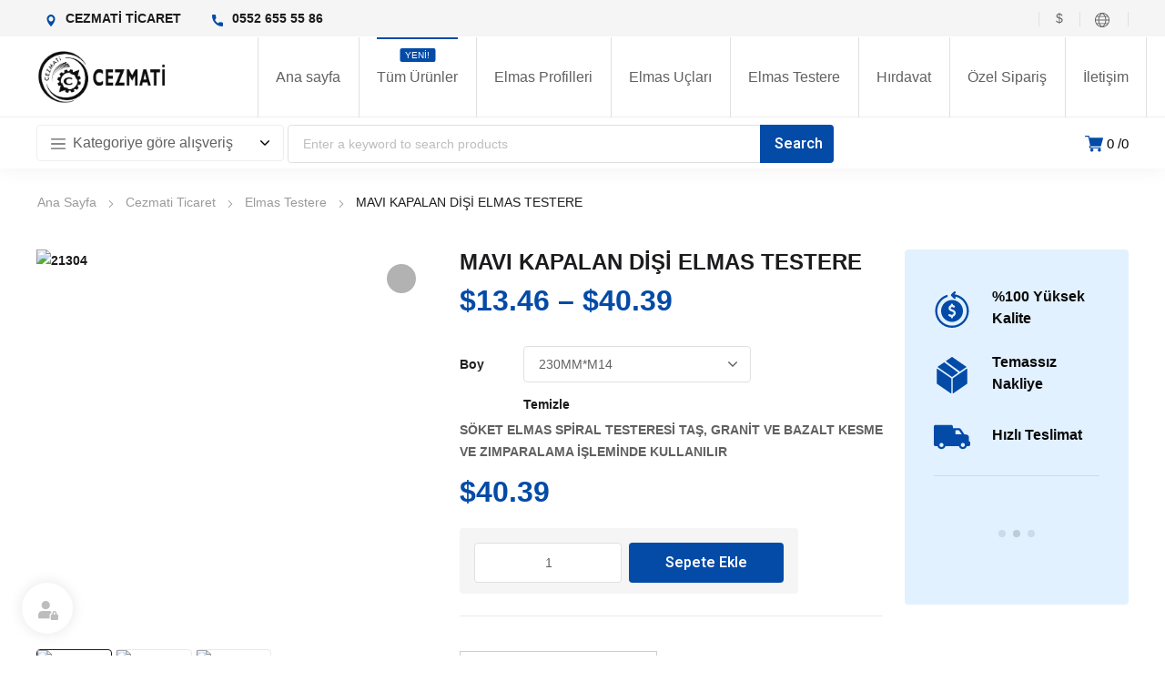

--- FILE ---
content_type: text/html; charset=UTF-8
request_url: https://cezmati.com/urun/kapalan-disi-elmas-testere/
body_size: 61411
content:
<!DOCTYPE html>
<html class="no-js" lang="tr-TR">
<head>
	<!-- META TAGS -->
	<meta charset="UTF-8" />
	<meta name="viewport" content="width=device-width, initial-scale=1, maximum-scale=8">
	<!-- LINK TAGS -->
	<script data-cfasync="false" data-no-defer="1" data-no-minify="1" data-no-optimize="1">var ewww_webp_supported=!1;function check_webp_feature(A,e){var w;e=void 0!==e?e:function(){},ewww_webp_supported?e(ewww_webp_supported):((w=new Image).onload=function(){ewww_webp_supported=0<w.width&&0<w.height,e&&e(ewww_webp_supported)},w.onerror=function(){e&&e(!1)},w.src="data:image/webp;base64,"+{alpha:"UklGRkoAAABXRUJQVlA4WAoAAAAQAAAAAAAAAAAAQUxQSAwAAAARBxAR/Q9ERP8DAABWUDggGAAAABQBAJ0BKgEAAQAAAP4AAA3AAP7mtQAAAA=="}[A])}check_webp_feature("alpha");</script><script data-cfasync="false" data-no-defer="1" data-no-minify="1" data-no-optimize="1">var Arrive=function(c,w){"use strict";if(c.MutationObserver&&"undefined"!=typeof HTMLElement){var r,a=0,u=(r=HTMLElement.prototype.matches||HTMLElement.prototype.webkitMatchesSelector||HTMLElement.prototype.mozMatchesSelector||HTMLElement.prototype.msMatchesSelector,{matchesSelector:function(e,t){return e instanceof HTMLElement&&r.call(e,t)},addMethod:function(e,t,r){var a=e[t];e[t]=function(){return r.length==arguments.length?r.apply(this,arguments):"function"==typeof a?a.apply(this,arguments):void 0}},callCallbacks:function(e,t){t&&t.options.onceOnly&&1==t.firedElems.length&&(e=[e[0]]);for(var r,a=0;r=e[a];a++)r&&r.callback&&r.callback.call(r.elem,r.elem);t&&t.options.onceOnly&&1==t.firedElems.length&&t.me.unbindEventWithSelectorAndCallback.call(t.target,t.selector,t.callback)},checkChildNodesRecursively:function(e,t,r,a){for(var i,n=0;i=e[n];n++)r(i,t,a)&&a.push({callback:t.callback,elem:i}),0<i.childNodes.length&&u.checkChildNodesRecursively(i.childNodes,t,r,a)},mergeArrays:function(e,t){var r,a={};for(r in e)e.hasOwnProperty(r)&&(a[r]=e[r]);for(r in t)t.hasOwnProperty(r)&&(a[r]=t[r]);return a},toElementsArray:function(e){return e=void 0!==e&&("number"!=typeof e.length||e===c)?[e]:e}}),e=(l.prototype.addEvent=function(e,t,r,a){a={target:e,selector:t,options:r,callback:a,firedElems:[]};return this._beforeAdding&&this._beforeAdding(a),this._eventsBucket.push(a),a},l.prototype.removeEvent=function(e){for(var t,r=this._eventsBucket.length-1;t=this._eventsBucket[r];r--)e(t)&&(this._beforeRemoving&&this._beforeRemoving(t),(t=this._eventsBucket.splice(r,1))&&t.length&&(t[0].callback=null))},l.prototype.beforeAdding=function(e){this._beforeAdding=e},l.prototype.beforeRemoving=function(e){this._beforeRemoving=e},l),t=function(i,n){var o=new e,l=this,s={fireOnAttributesModification:!1};return o.beforeAdding(function(t){var e=t.target;e!==c.document&&e!==c||(e=document.getElementsByTagName("html")[0]);var r=new MutationObserver(function(e){n.call(this,e,t)}),a=i(t.options);r.observe(e,a),t.observer=r,t.me=l}),o.beforeRemoving(function(e){e.observer.disconnect()}),this.bindEvent=function(e,t,r){t=u.mergeArrays(s,t);for(var a=u.toElementsArray(this),i=0;i<a.length;i++)o.addEvent(a[i],e,t,r)},this.unbindEvent=function(){var r=u.toElementsArray(this);o.removeEvent(function(e){for(var t=0;t<r.length;t++)if(this===w||e.target===r[t])return!0;return!1})},this.unbindEventWithSelectorOrCallback=function(r){var a=u.toElementsArray(this),i=r,e="function"==typeof r?function(e){for(var t=0;t<a.length;t++)if((this===w||e.target===a[t])&&e.callback===i)return!0;return!1}:function(e){for(var t=0;t<a.length;t++)if((this===w||e.target===a[t])&&e.selector===r)return!0;return!1};o.removeEvent(e)},this.unbindEventWithSelectorAndCallback=function(r,a){var i=u.toElementsArray(this);o.removeEvent(function(e){for(var t=0;t<i.length;t++)if((this===w||e.target===i[t])&&e.selector===r&&e.callback===a)return!0;return!1})},this},i=new function(){var s={fireOnAttributesModification:!1,onceOnly:!1,existing:!1};function n(e,t,r){return!(!u.matchesSelector(e,t.selector)||(e._id===w&&(e._id=a++),-1!=t.firedElems.indexOf(e._id)))&&(t.firedElems.push(e._id),!0)}var c=(i=new t(function(e){var t={attributes:!1,childList:!0,subtree:!0};return e.fireOnAttributesModification&&(t.attributes=!0),t},function(e,i){e.forEach(function(e){var t=e.addedNodes,r=e.target,a=[];null!==t&&0<t.length?u.checkChildNodesRecursively(t,i,n,a):"attributes"===e.type&&n(r,i)&&a.push({callback:i.callback,elem:r}),u.callCallbacks(a,i)})})).bindEvent;return i.bindEvent=function(e,t,r){t=void 0===r?(r=t,s):u.mergeArrays(s,t);var a=u.toElementsArray(this);if(t.existing){for(var i=[],n=0;n<a.length;n++)for(var o=a[n].querySelectorAll(e),l=0;l<o.length;l++)i.push({callback:r,elem:o[l]});if(t.onceOnly&&i.length)return r.call(i[0].elem,i[0].elem);setTimeout(u.callCallbacks,1,i)}c.call(this,e,t,r)},i},o=new function(){var a={};function i(e,t){return u.matchesSelector(e,t.selector)}var n=(o=new t(function(){return{childList:!0,subtree:!0}},function(e,r){e.forEach(function(e){var t=e.removedNodes,e=[];null!==t&&0<t.length&&u.checkChildNodesRecursively(t,r,i,e),u.callCallbacks(e,r)})})).bindEvent;return o.bindEvent=function(e,t,r){t=void 0===r?(r=t,a):u.mergeArrays(a,t),n.call(this,e,t,r)},o};d(HTMLElement.prototype),d(NodeList.prototype),d(HTMLCollection.prototype),d(HTMLDocument.prototype),d(Window.prototype);var n={};return s(i,n,"unbindAllArrive"),s(o,n,"unbindAllLeave"),n}function l(){this._eventsBucket=[],this._beforeAdding=null,this._beforeRemoving=null}function s(e,t,r){u.addMethod(t,r,e.unbindEvent),u.addMethod(t,r,e.unbindEventWithSelectorOrCallback),u.addMethod(t,r,e.unbindEventWithSelectorAndCallback)}function d(e){e.arrive=i.bindEvent,s(i,e,"unbindArrive"),e.leave=o.bindEvent,s(o,e,"unbindLeave")}}(window,void 0),ewww_webp_supported=!1;function check_webp_feature(e,t){var r;ewww_webp_supported?t(ewww_webp_supported):((r=new Image).onload=function(){ewww_webp_supported=0<r.width&&0<r.height,t(ewww_webp_supported)},r.onerror=function(){t(!1)},r.src="data:image/webp;base64,"+{alpha:"UklGRkoAAABXRUJQVlA4WAoAAAAQAAAAAAAAAAAAQUxQSAwAAAARBxAR/Q9ERP8DAABWUDggGAAAABQBAJ0BKgEAAQAAAP4AAA3AAP7mtQAAAA==",animation:"UklGRlIAAABXRUJQVlA4WAoAAAASAAAAAAAAAAAAQU5JTQYAAAD/////AABBTk1GJgAAAAAAAAAAAAAAAAAAAGQAAABWUDhMDQAAAC8AAAAQBxAREYiI/gcA"}[e])}function ewwwLoadImages(e){if(e){for(var t=document.querySelectorAll(".batch-image img, .image-wrapper a, .ngg-pro-masonry-item a, .ngg-galleria-offscreen-seo-wrapper a"),r=0,a=t.length;r<a;r++)ewwwAttr(t[r],"data-src",t[r].getAttribute("data-webp")),ewwwAttr(t[r],"data-thumbnail",t[r].getAttribute("data-webp-thumbnail"));for(var i=document.querySelectorAll("div.woocommerce-product-gallery__image"),r=0,a=i.length;r<a;r++)ewwwAttr(i[r],"data-thumb",i[r].getAttribute("data-webp-thumb"))}for(var n=document.querySelectorAll("video"),r=0,a=n.length;r<a;r++)ewwwAttr(n[r],"poster",e?n[r].getAttribute("data-poster-webp"):n[r].getAttribute("data-poster-image"));for(var o,l=document.querySelectorAll("img.ewww_webp_lazy_load"),r=0,a=l.length;r<a;r++)e&&(ewwwAttr(l[r],"data-lazy-srcset",l[r].getAttribute("data-lazy-srcset-webp")),ewwwAttr(l[r],"data-srcset",l[r].getAttribute("data-srcset-webp")),ewwwAttr(l[r],"data-lazy-src",l[r].getAttribute("data-lazy-src-webp")),ewwwAttr(l[r],"data-src",l[r].getAttribute("data-src-webp")),ewwwAttr(l[r],"data-orig-file",l[r].getAttribute("data-webp-orig-file")),ewwwAttr(l[r],"data-medium-file",l[r].getAttribute("data-webp-medium-file")),ewwwAttr(l[r],"data-large-file",l[r].getAttribute("data-webp-large-file")),null!=(o=l[r].getAttribute("srcset"))&&!1!==o&&o.includes("R0lGOD")&&ewwwAttr(l[r],"src",l[r].getAttribute("data-lazy-src-webp"))),l[r].className=l[r].className.replace(/\bewww_webp_lazy_load\b/,"");for(var s=document.querySelectorAll(".ewww_webp"),r=0,a=s.length;r<a;r++)e?(ewwwAttr(s[r],"srcset",s[r].getAttribute("data-srcset-webp")),ewwwAttr(s[r],"src",s[r].getAttribute("data-src-webp")),ewwwAttr(s[r],"data-orig-file",s[r].getAttribute("data-webp-orig-file")),ewwwAttr(s[r],"data-medium-file",s[r].getAttribute("data-webp-medium-file")),ewwwAttr(s[r],"data-large-file",s[r].getAttribute("data-webp-large-file")),ewwwAttr(s[r],"data-large_image",s[r].getAttribute("data-webp-large_image")),ewwwAttr(s[r],"data-src",s[r].getAttribute("data-webp-src"))):(ewwwAttr(s[r],"srcset",s[r].getAttribute("data-srcset-img")),ewwwAttr(s[r],"src",s[r].getAttribute("data-src-img"))),s[r].className=s[r].className.replace(/\bewww_webp\b/,"ewww_webp_loaded");window.jQuery&&jQuery.fn.isotope&&jQuery.fn.imagesLoaded&&(jQuery(".fusion-posts-container-infinite").imagesLoaded(function(){jQuery(".fusion-posts-container-infinite").hasClass("isotope")&&jQuery(".fusion-posts-container-infinite").isotope()}),jQuery(".fusion-portfolio:not(.fusion-recent-works) .fusion-portfolio-wrapper").imagesLoaded(function(){jQuery(".fusion-portfolio:not(.fusion-recent-works) .fusion-portfolio-wrapper").isotope()}))}function ewwwWebPInit(e){ewwwLoadImages(e),ewwwNggLoadGalleries(e),document.arrive(".ewww_webp",function(){ewwwLoadImages(e)}),document.arrive(".ewww_webp_lazy_load",function(){ewwwLoadImages(e)}),document.arrive("videos",function(){ewwwLoadImages(e)}),"loading"==document.readyState?document.addEventListener("DOMContentLoaded",ewwwJSONParserInit):("undefined"!=typeof galleries&&ewwwNggParseGalleries(e),ewwwWooParseVariations(e))}function ewwwAttr(e,t,r){null!=r&&!1!==r&&e.setAttribute(t,r)}function ewwwJSONParserInit(){"undefined"!=typeof galleries&&check_webp_feature("alpha",ewwwNggParseGalleries),check_webp_feature("alpha",ewwwWooParseVariations)}function ewwwWooParseVariations(e){if(e)for(var t=document.querySelectorAll("form.variations_form"),r=0,a=t.length;r<a;r++){var i=t[r].getAttribute("data-product_variations"),n=!1;try{for(var o in i=JSON.parse(i))void 0!==i[o]&&void 0!==i[o].image&&(void 0!==i[o].image.src_webp&&(i[o].image.src=i[o].image.src_webp,n=!0),void 0!==i[o].image.srcset_webp&&(i[o].image.srcset=i[o].image.srcset_webp,n=!0),void 0!==i[o].image.full_src_webp&&(i[o].image.full_src=i[o].image.full_src_webp,n=!0),void 0!==i[o].image.gallery_thumbnail_src_webp&&(i[o].image.gallery_thumbnail_src=i[o].image.gallery_thumbnail_src_webp,n=!0),void 0!==i[o].image.thumb_src_webp&&(i[o].image.thumb_src=i[o].image.thumb_src_webp,n=!0));n&&ewwwAttr(t[r],"data-product_variations",JSON.stringify(i))}catch(e){}}}function ewwwNggParseGalleries(e){if(e)for(var t in galleries){var r=galleries[t];galleries[t].images_list=ewwwNggParseImageList(r.images_list)}}function ewwwNggLoadGalleries(e){e&&document.addEventListener("ngg.galleria.themeadded",function(e,t){window.ngg_galleria._create_backup=window.ngg_galleria.create,window.ngg_galleria.create=function(e,t){var r=$(e).data("id");return galleries["gallery_"+r].images_list=ewwwNggParseImageList(galleries["gallery_"+r].images_list),window.ngg_galleria._create_backup(e,t)}})}function ewwwNggParseImageList(e){for(var t in e){var r=e[t];if(void 0!==r["image-webp"]&&(e[t].image=r["image-webp"],delete e[t]["image-webp"]),void 0!==r["thumb-webp"]&&(e[t].thumb=r["thumb-webp"],delete e[t]["thumb-webp"]),void 0!==r.full_image_webp&&(e[t].full_image=r.full_image_webp,delete e[t].full_image_webp),void 0!==r.srcsets)for(var a in r.srcsets)nggSrcset=r.srcsets[a],void 0!==r.srcsets[a+"-webp"]&&(e[t].srcsets[a]=r.srcsets[a+"-webp"],delete e[t].srcsets[a+"-webp"]);if(void 0!==r.full_srcsets)for(var i in r.full_srcsets)nggFSrcset=r.full_srcsets[i],void 0!==r.full_srcsets[i+"-webp"]&&(e[t].full_srcsets[i]=r.full_srcsets[i+"-webp"],delete e[t].full_srcsets[i+"-webp"])}return e}check_webp_feature("alpha",ewwwWebPInit);</script><title>MAVI KAPALAN DİŞİ ELMAS TESTERE &#8211; Cezmati</title>
<meta name='robots' content='max-image-preview:large' />
	<style>img:is([sizes="auto" i], [sizes^="auto," i]) { contain-intrinsic-size: 3000px 1500px }</style>
	<link rel="alternate" hreflang="ar" href="https://cezmati.com/ar/product/kapalan-disi-elmas-testere/" />
<link rel="alternate" hreflang="tr" href="https://cezmati.com/urun/kapalan-disi-elmas-testere/" />
<link rel="alternate" hreflang="x-default" href="https://cezmati.com/urun/kapalan-disi-elmas-testere/" />
<link rel='dns-prefetch' href='//fonts.googleapis.com' />
<link rel='preconnect' href='https://fonts.gstatic.com' crossorigin />
<link rel="alternate" type="application/rss+xml" title="Cezmati &raquo; akışı" href="https://cezmati.com/feed/" />
<link rel="alternate" type="application/rss+xml" title="Cezmati &raquo; yorum akışı" href="https://cezmati.com/comments/feed/" />

<link rel='stylesheet' id='irem-block-css' href='https://cezmati.com/wp-content/plugins/wc-korkmaz-contract/includes/../build/style-irem-block.css?ver=0.1.0' type='text/css' media='all' />
<link rel='stylesheet' id='wp-block-library-css' href='https://cezmati.com/wp-includes/css/dist/block-library/style.min.css?ver=6.8.3' type='text/css' media='all' />
<style id='classic-theme-styles-inline-css' type='text/css'>
/*! This file is auto-generated */
.wp-block-button__link{color:#fff;background-color:#32373c;border-radius:9999px;box-shadow:none;text-decoration:none;padding:calc(.667em + 2px) calc(1.333em + 2px);font-size:1.125em}.wp-block-file__button{background:#32373c;color:#fff;text-decoration:none}
</style>
<style id='safe-svg-svg-icon-style-inline-css' type='text/css'>
.safe-svg-cover{text-align:center}.safe-svg-cover .safe-svg-inside{display:inline-block;max-width:100%}.safe-svg-cover svg{fill:currentColor;height:100%;max-height:100%;max-width:100%;width:100%}

</style>
<style id='global-styles-inline-css' type='text/css'>
:root{--wp--preset--aspect-ratio--square: 1;--wp--preset--aspect-ratio--4-3: 4/3;--wp--preset--aspect-ratio--3-4: 3/4;--wp--preset--aspect-ratio--3-2: 3/2;--wp--preset--aspect-ratio--2-3: 2/3;--wp--preset--aspect-ratio--16-9: 16/9;--wp--preset--aspect-ratio--9-16: 9/16;--wp--preset--color--black: #000000;--wp--preset--color--cyan-bluish-gray: #abb8c3;--wp--preset--color--white: #ffffff;--wp--preset--color--pale-pink: #f78da7;--wp--preset--color--vivid-red: #cf2e2e;--wp--preset--color--luminous-vivid-orange: #ff6900;--wp--preset--color--luminous-vivid-amber: #fcb900;--wp--preset--color--light-green-cyan: #7bdcb5;--wp--preset--color--vivid-green-cyan: #00d084;--wp--preset--color--pale-cyan-blue: #8ed1fc;--wp--preset--color--vivid-cyan-blue: #0693e3;--wp--preset--color--vivid-purple: #9b51e0;--wp--preset--gradient--vivid-cyan-blue-to-vivid-purple: linear-gradient(135deg,rgba(6,147,227,1) 0%,rgb(155,81,224) 100%);--wp--preset--gradient--light-green-cyan-to-vivid-green-cyan: linear-gradient(135deg,rgb(122,220,180) 0%,rgb(0,208,130) 100%);--wp--preset--gradient--luminous-vivid-amber-to-luminous-vivid-orange: linear-gradient(135deg,rgba(252,185,0,1) 0%,rgba(255,105,0,1) 100%);--wp--preset--gradient--luminous-vivid-orange-to-vivid-red: linear-gradient(135deg,rgba(255,105,0,1) 0%,rgb(207,46,46) 100%);--wp--preset--gradient--very-light-gray-to-cyan-bluish-gray: linear-gradient(135deg,rgb(238,238,238) 0%,rgb(169,184,195) 100%);--wp--preset--gradient--cool-to-warm-spectrum: linear-gradient(135deg,rgb(74,234,220) 0%,rgb(151,120,209) 20%,rgb(207,42,186) 40%,rgb(238,44,130) 60%,rgb(251,105,98) 80%,rgb(254,248,76) 100%);--wp--preset--gradient--blush-light-purple: linear-gradient(135deg,rgb(255,206,236) 0%,rgb(152,150,240) 100%);--wp--preset--gradient--blush-bordeaux: linear-gradient(135deg,rgb(254,205,165) 0%,rgb(254,45,45) 50%,rgb(107,0,62) 100%);--wp--preset--gradient--luminous-dusk: linear-gradient(135deg,rgb(255,203,112) 0%,rgb(199,81,192) 50%,rgb(65,88,208) 100%);--wp--preset--gradient--pale-ocean: linear-gradient(135deg,rgb(255,245,203) 0%,rgb(182,227,212) 50%,rgb(51,167,181) 100%);--wp--preset--gradient--electric-grass: linear-gradient(135deg,rgb(202,248,128) 0%,rgb(113,206,126) 100%);--wp--preset--gradient--midnight: linear-gradient(135deg,rgb(2,3,129) 0%,rgb(40,116,252) 100%);--wp--preset--font-size--small: 13px;--wp--preset--font-size--medium: 20px;--wp--preset--font-size--large: 36px;--wp--preset--font-size--x-large: 42px;--wp--preset--spacing--20: 0.44rem;--wp--preset--spacing--30: 0.67rem;--wp--preset--spacing--40: 1rem;--wp--preset--spacing--50: 1.5rem;--wp--preset--spacing--60: 2.25rem;--wp--preset--spacing--70: 3.38rem;--wp--preset--spacing--80: 5.06rem;--wp--preset--shadow--natural: 6px 6px 9px rgba(0, 0, 0, 0.2);--wp--preset--shadow--deep: 12px 12px 50px rgba(0, 0, 0, 0.4);--wp--preset--shadow--sharp: 6px 6px 0px rgba(0, 0, 0, 0.2);--wp--preset--shadow--outlined: 6px 6px 0px -3px rgba(255, 255, 255, 1), 6px 6px rgba(0, 0, 0, 1);--wp--preset--shadow--crisp: 6px 6px 0px rgba(0, 0, 0, 1);}:where(.is-layout-flex){gap: 0.5em;}:where(.is-layout-grid){gap: 0.5em;}body .is-layout-flex{display: flex;}.is-layout-flex{flex-wrap: wrap;align-items: center;}.is-layout-flex > :is(*, div){margin: 0;}body .is-layout-grid{display: grid;}.is-layout-grid > :is(*, div){margin: 0;}:where(.wp-block-columns.is-layout-flex){gap: 2em;}:where(.wp-block-columns.is-layout-grid){gap: 2em;}:where(.wp-block-post-template.is-layout-flex){gap: 1.25em;}:where(.wp-block-post-template.is-layout-grid){gap: 1.25em;}.has-black-color{color: var(--wp--preset--color--black) !important;}.has-cyan-bluish-gray-color{color: var(--wp--preset--color--cyan-bluish-gray) !important;}.has-white-color{color: var(--wp--preset--color--white) !important;}.has-pale-pink-color{color: var(--wp--preset--color--pale-pink) !important;}.has-vivid-red-color{color: var(--wp--preset--color--vivid-red) !important;}.has-luminous-vivid-orange-color{color: var(--wp--preset--color--luminous-vivid-orange) !important;}.has-luminous-vivid-amber-color{color: var(--wp--preset--color--luminous-vivid-amber) !important;}.has-light-green-cyan-color{color: var(--wp--preset--color--light-green-cyan) !important;}.has-vivid-green-cyan-color{color: var(--wp--preset--color--vivid-green-cyan) !important;}.has-pale-cyan-blue-color{color: var(--wp--preset--color--pale-cyan-blue) !important;}.has-vivid-cyan-blue-color{color: var(--wp--preset--color--vivid-cyan-blue) !important;}.has-vivid-purple-color{color: var(--wp--preset--color--vivid-purple) !important;}.has-black-background-color{background-color: var(--wp--preset--color--black) !important;}.has-cyan-bluish-gray-background-color{background-color: var(--wp--preset--color--cyan-bluish-gray) !important;}.has-white-background-color{background-color: var(--wp--preset--color--white) !important;}.has-pale-pink-background-color{background-color: var(--wp--preset--color--pale-pink) !important;}.has-vivid-red-background-color{background-color: var(--wp--preset--color--vivid-red) !important;}.has-luminous-vivid-orange-background-color{background-color: var(--wp--preset--color--luminous-vivid-orange) !important;}.has-luminous-vivid-amber-background-color{background-color: var(--wp--preset--color--luminous-vivid-amber) !important;}.has-light-green-cyan-background-color{background-color: var(--wp--preset--color--light-green-cyan) !important;}.has-vivid-green-cyan-background-color{background-color: var(--wp--preset--color--vivid-green-cyan) !important;}.has-pale-cyan-blue-background-color{background-color: var(--wp--preset--color--pale-cyan-blue) !important;}.has-vivid-cyan-blue-background-color{background-color: var(--wp--preset--color--vivid-cyan-blue) !important;}.has-vivid-purple-background-color{background-color: var(--wp--preset--color--vivid-purple) !important;}.has-black-border-color{border-color: var(--wp--preset--color--black) !important;}.has-cyan-bluish-gray-border-color{border-color: var(--wp--preset--color--cyan-bluish-gray) !important;}.has-white-border-color{border-color: var(--wp--preset--color--white) !important;}.has-pale-pink-border-color{border-color: var(--wp--preset--color--pale-pink) !important;}.has-vivid-red-border-color{border-color: var(--wp--preset--color--vivid-red) !important;}.has-luminous-vivid-orange-border-color{border-color: var(--wp--preset--color--luminous-vivid-orange) !important;}.has-luminous-vivid-amber-border-color{border-color: var(--wp--preset--color--luminous-vivid-amber) !important;}.has-light-green-cyan-border-color{border-color: var(--wp--preset--color--light-green-cyan) !important;}.has-vivid-green-cyan-border-color{border-color: var(--wp--preset--color--vivid-green-cyan) !important;}.has-pale-cyan-blue-border-color{border-color: var(--wp--preset--color--pale-cyan-blue) !important;}.has-vivid-cyan-blue-border-color{border-color: var(--wp--preset--color--vivid-cyan-blue) !important;}.has-vivid-purple-border-color{border-color: var(--wp--preset--color--vivid-purple) !important;}.has-vivid-cyan-blue-to-vivid-purple-gradient-background{background: var(--wp--preset--gradient--vivid-cyan-blue-to-vivid-purple) !important;}.has-light-green-cyan-to-vivid-green-cyan-gradient-background{background: var(--wp--preset--gradient--light-green-cyan-to-vivid-green-cyan) !important;}.has-luminous-vivid-amber-to-luminous-vivid-orange-gradient-background{background: var(--wp--preset--gradient--luminous-vivid-amber-to-luminous-vivid-orange) !important;}.has-luminous-vivid-orange-to-vivid-red-gradient-background{background: var(--wp--preset--gradient--luminous-vivid-orange-to-vivid-red) !important;}.has-very-light-gray-to-cyan-bluish-gray-gradient-background{background: var(--wp--preset--gradient--very-light-gray-to-cyan-bluish-gray) !important;}.has-cool-to-warm-spectrum-gradient-background{background: var(--wp--preset--gradient--cool-to-warm-spectrum) !important;}.has-blush-light-purple-gradient-background{background: var(--wp--preset--gradient--blush-light-purple) !important;}.has-blush-bordeaux-gradient-background{background: var(--wp--preset--gradient--blush-bordeaux) !important;}.has-luminous-dusk-gradient-background{background: var(--wp--preset--gradient--luminous-dusk) !important;}.has-pale-ocean-gradient-background{background: var(--wp--preset--gradient--pale-ocean) !important;}.has-electric-grass-gradient-background{background: var(--wp--preset--gradient--electric-grass) !important;}.has-midnight-gradient-background{background: var(--wp--preset--gradient--midnight) !important;}.has-small-font-size{font-size: var(--wp--preset--font-size--small) !important;}.has-medium-font-size{font-size: var(--wp--preset--font-size--medium) !important;}.has-large-font-size{font-size: var(--wp--preset--font-size--large) !important;}.has-x-large-font-size{font-size: var(--wp--preset--font-size--x-large) !important;}
:where(.wp-block-post-template.is-layout-flex){gap: 1.25em;}:where(.wp-block-post-template.is-layout-grid){gap: 1.25em;}
:where(.wp-block-columns.is-layout-flex){gap: 2em;}:where(.wp-block-columns.is-layout-grid){gap: 2em;}
:root :where(.wp-block-pullquote){font-size: 1.5em;line-height: 1.6;}
</style>
<link rel='stylesheet' id='nbcpf-intlTelInput-style-css' href='https://cezmati.com/wp-content/plugins/country-phone-field-contact-form-7/assets/css/intlTelInput.min.css?ver=6.8.3' type='text/css' media='all' />
<link rel='stylesheet' id='nbcpf-countryFlag-style-css' href='https://cezmati.com/wp-content/plugins/country-phone-field-contact-form-7/assets/css/countrySelect.min.css?ver=6.8.3' type='text/css' media='all' />
<link rel='stylesheet' id='js_composer_front-css' href='https://cezmati.com/wp-content/plugins/js_composer/assets/css/js_composer.min.css?ver=8.3' type='text/css' media='all' />
<link rel='stylesheet' id='dynamic-google-fonts-css' href='https://fonts.googleapis.com/css?family=Oswald%3A700%2C700%2C700%2C700%2C700&#038;subset=latin&#038;ver=6.8.3' type='text/css' media='all' />
<link rel='stylesheet' id='wcml-dropdown-0-css' href='//cezmati.com/wp-content/plugins/woocommerce-multilingual/templates/currency-switchers/legacy-dropdown/style.css?ver=5.5.3' type='text/css' media='all' />
<link rel='stylesheet' id='photoswipe-css' href='https://cezmati.com/wp-content/plugins/woocommerce/assets/css/photoswipe/photoswipe.min.css?ver=10.4.3' type='text/css' media='all' />
<link rel='stylesheet' id='photoswipe-default-skin-css' href='https://cezmati.com/wp-content/plugins/woocommerce/assets/css/photoswipe/default-skin/default-skin.min.css?ver=10.4.3' type='text/css' media='all' />
<style id='woocommerce-inline-inline-css' type='text/css'>
.woocommerce form .form-row .required { visibility: visible; }
</style>
<link rel='stylesheet' id='equipo-style-css' href='https://cezmati.com/wp-content/themes/equipo/style.css?ver=6.8.3' type='text/css' media='all' />
<link rel='stylesheet' id='dynamic-styles-cached-css' href='https://cezmati.com/wp-content/themes/equipo/css/dynamic-styles-cached.css?ver=6.8.3' type='text/css' media='all' />
<link rel='stylesheet' id='dynamic-styles-css' href='https://cezmati.com/wp-content/themes/equipo/css/dynamic-styles.css?ver=6.8.3' type='text/css' media='all' />
<style id='dynamic-styles-inline-css' type='text/css'>
.header .vc-row-728298 {height:56px;}.header .vc-row-728298 .hbe {line-height:56px;height:56px;}#mobile-toggle-108263 .line, #mobile-toggle-108263 .close {fill:#ffffff;}#mobile-toggle-108263:hover .line, #mobile-toggle-108263:hover .close, #mobile-toggle-108263.active .line, #mobile-toggle-108263.active .close {fill:#ffffff;}#mobile-container-toggle-108263 {margin:0px 0px 0px 0px;}#header-logo-740694 .logo {width:120px;}#header-logo-740694 .sticky-logo {width:120px;}#header-logo-740694 {margin:0px 0px 0px 0px;}#mobile-container-577156 {color:#ffffff;background-color:#1c1c1e;padding:0px 0px 0px 0px;}#mobile-container-577156 .mobile-container-tab {color:#1c1c1e;background-color:#ffffff;}#mobile-container-577156 .mobile-container-tab svg {fill:#1c1c1e;}#mobile-container-577156 .mobile-container-tab:after {background-color:#1c1c1e;}#mobile-container-577156 .mobile-container-tab.active {color:#ffffff;background-color:#1c1c1e;}#mobile-container-577156 .mobile-container-tab.active svg {fill:#ffffff;}#et-mobile-tab-568255 .cart-info, #et-mobile-tab-568255 .wishlist-contents, #et-mobile-tab-568255 .compare-contents {background:#6595bf;color:#000000;}#et-mobile-tab-568255 .mob-tabset, #et-mobile-tab-568255 .mob-tabset-toggle {background:#ffffff;color:#bdbdbd;}#et-mobile-tab-568255 .tab svg, #et-mobile-tab-568255 .mob-tabset-toggle svg {fill:#bdbdbd;}#et-mobile-tab-568255 .tab:after {background:#bdbdbd;}#et-mobile-tab-568255 .tab:hover {color:#1c1c1e;}#et-mobile-tab-568255 .tab:hover svg, #et-mobile-tab-568255 .tab:hover svg *, #et-mobile-tab-568255 .mob-tabset-toggle:hover svg, #et-mobile-tab-568255 .mob-tabset-toggle:hover svg * {fill:#1c1c1e;}.et-gap-596566 {height:48px;}#mobile-menu-702548 .menu-item > a {color:#ffffff;font-size:16px;line-height:24px;font-weight:500;text-transform:none;}#mobile-menu-702548 .menu-item > a .arrow svg {fill:#ffffff;}#mobile-menu-702548 .menu-item > a .menu-icon {background:#ffffff;}#mobile-menu-702548 .menu-item:hover > a {color:#034ba7;}#mobile-menu-702548 .menu-item:hover > a .arrow svg {fill:#034ba7;}#mobile-menu-702548 .menu-item:hover > a .menu-icon {background:#034ba7;}#mobile-menu-702548 li a:after, #mobile-menu-702548 > li:last-child:after {background-color:#424242;}#mobile-menu-702548 > .menu-item:not(.mm-true) .sub-menu .menu-item a {font-size:16px;line-height:24px;font-weight:500;text-transform:none;}#mobile-menu-container-702548 {margin:0px 0px 0px 0px;}#currency-switcher-100776 .currency-toggle {color:#ffffff;}#currency-switcher-100776 .currency-toggle svg {fill:#ffffff !important;}#currency-switcher-100776 .currency-toggle:hover {color:#e6e6f7;}#currency-switcher-100776 .highlighted-currency {color:#034ba7;}#currency-switcher-100776 svg.close {fill:#bdbdbd;}#currency-switcher-100776 .currency-list {background-color:#212121;width:200px;}#currency-switcher-100776.box-align-center .currency-list {margin-left:-100px;}#currency-switcher-100776 .currency-list a {color:#bdbdbd;background-color:#212121;}#currency-switcher-100776 .currency-list a:hover {color:#ffffff;background-color:#034ba7;}#currency-switcher-100776 {margin:0px 0px 0px 20px;}#language-switcher-330607 .language-toggle svg {fill:#ffffff;}#language-switcher-330607 .language-toggle {background-color:transparent;box-shadow:none;}#language-box-330607 {background:#9e9e9e;}#language-box-330607 {width:200px;}.box-align-center #language-box-330607 {margin-left:-100px;}#language-box-330607 ul li a {color:rgba(255,255,255,0.44);}#language-box-330607 svg.close {fill:rgba(255,255,255,0.44);}#language-box-330607 ul li a:hover {color:#034ba7;background-color:#ffffff;}#language-switcher-330607 {margin:0px 0px 0px 10px;}.vc_custom_1601555883176{background-color:#034ba7 !important;}.header .vc-row-151546 {z-index:6;}.header .vc-row-151546 {height:40px;}.header .vc-row-151546 .hbe {line-height:40px;height:40px;}.header .vc-row-136712 {z-index:5;}.header .vc-row-136712 {height:88px;}.header .vc-row-136712 .hbe {line-height:88px;height:88px;}.header .vc-row-418698 {z-index:3;}.header .vc-row-418698 {height:56px;}.header .vc-row-418698 .hbe {line-height:56px;height:56px;}#header-icon-637124 .hicon .icon-back {fill:transparent;}#header-icon-637124 .hicon svg:not(.icon-back) {fill:#034ba7;}#header-icon-637124 .hicon {margin:0px 0px 0px 0px;}#header-icon-420805 .hicon .icon-back {fill:transparent;}#header-icon-420805 .hicon svg:not(.icon-back) {fill:#034ba7;}#header-icon-420805 .hicon {margin:0px 0px 0px 0px;}.header-vertical-separator-532180 .line {border-bottom-color:#e0e0e0;border-bottom-style:solid;height:16px;border-bottom-width:16px;width:1px;}.header-vertical-separator-532180 {margin:0px 0px 0px 8px;}.header-vertical-separator-180946 .line {border-bottom-color:#e0e0e0;border-bottom-style:solid;height:16px;border-bottom-width:16px;width:1px;}.header-vertical-separator-180946 {margin:0px 4px 0px 18px;}.header-vertical-separator-618615 .line {border-bottom-color:#e0e0e0;border-bottom-style:solid;height:16px;border-bottom-width:16px;width:1px;}.header-vertical-separator-618615 {margin:0px 18px 0px 0px;}#language-switcher-615368 .language-toggle svg {fill:#616161;}#language-switcher-615368 .language-toggle {background-color:transparent;box-shadow:none;}#language-box-615368 {background:#ffffff;}#language-box-615368 {width:144px;}.box-align-center #language-box-615368 {margin-left:-72px;}#language-box-615368 ul li a {color:#616161;}#language-box-615368 svg.close {fill:#616161;}#language-box-615368 ul li a:hover {color:#034ba7;background-color:#ffffff;}#language-switcher-615368 {margin:0px 0px 0px 0px;}#header-slogan-373769 {margin:0px 0px 0px 0px;}#header-slogan-251678 {margin:0px 24px 0px 0px;}#header-slogan-626504 {margin:0px 40px 0px 0px;}#header-logo-165785 .logo {width:148px;}#header-logo-165785 .sticky-logo {width:148px;}#header-logo-165785 {margin:0px 0px 0px 0px;}#header-menu-169484 > .menu-item.depth-0 {padding-left:40px;}#header-menu-169484 > .menu-item.depth-0 > .sub-menu {left:20px;}#header-menu-169484 > .menu-item.depth-0.submenu-left > .sub-menu {right:20px;}#header-menu-169484 > .menu-item.depth-0:before, #header-menu-169484 > .menu-item.depth-0:after {background:#e0e0e0;}#header-menu-169484 > .menu-item.depth-0 {padding-left:20px !important;padding-right:20px !important;}#header-menu-169484 > .menu-item.depth-0 > .mi-link {color:#616161;font-size:16px;font-weight:100;text-transform:none;}#header-menu-169484 > .menu-item.depth-0 > .mi-link > .arrow svg {fill:#616161;}#header-menu-169484 > .menu-item.depth-0 > .mi-link > .menu-icon, #header-menu-169484 > .menu-item.depth-0.active.using > .mi-link > .menu-icon {background:#616161;}#header-menu-169484 > .menu-item.depth-0:hover > .mi-link, #header-menu-169484 > .menu-item.depth-0.active > .mi-link, #header-menu-169484 > .menu-item.depth-0.in > .mi-link {color:#616161;}#header-menu-169484 > .menu-item.depth-0:hover > .mi-link > .arrow svg, #header-menu-169484 > .menu-item.depth-0.active > .mi-link > .arrow svg, #header-menu-169484 > .menu-item.depth-0.in > .mi-link > .arrow svg {fill:#616161;}#header-menu-169484 > .menu-item.depth-0:hover > .mi-link > .menu-icon, #header-menu-169484 > .menu-item.depth-0.active > .mi-link > .menu-icon {background:#616161;}#header-menu-169484 > .menu-item.depth-0.active.using > .mi-link {color:#616161}#header-menu-169484 > .menu-item.depth-0 > .mi-link .effect {background-color:#034ba7;}#header-menu-169484 > .menu-item > .sub-menu {top:80%;}#header-menu-169484 .sub-menu {background-color:#ffffff;}#header-menu-169484 > .menu-item:not(.mm-true) .sub-menu .menu-item .mi-link:before {background-color:#1c1c1e;}#header-menu-169484 > .menu-item:not(.mm-true) .sub-menu .menu-item .mi-link {color:#1c1c1e;font-size:14px;font-weight:400;text-transform:none;}#header-menu-169484 > .menu-item:not(.mm-true) .sub-menu .menu-item:hover > .mi-link {color:#034ba7;}#header-menu-169484 > .menu-item:not(.mm-true) .sub-menu .menu-item > .mi-link > .arrow svg {fill:#1c1c1e;}#header-menu-169484 > .menu-item:not(.mm-true) .sub-menu .menu-item > .mi-link > .menu-icon {background:#1c1c1e;}#header-menu-169484 > .menu-item:not(.mm-true) .sub-menu .menu-item:hover > .mi-link > .arrow svg {fill:#034ba7;}#header-menu-169484 > .menu-item:not(.mm-true) .sub-menu .menu-item:hover > .mi-link > .menu-icon, #header-menu-169484 > .menu-item:not(.mm-true) .sub-menu .menu-item.active > .mi-link > .menu-icon {background:#034ba7;}#header-menu-container-169484 {margin:0px -20px 0px 0px;}#cart-toggle-679969 > svg {fill:#034ba7;}#cart-toggle-679969 {background-color:transparent;box-shadow:none;}#cart-toggle-679969 .cart-contents {color:#000000;}#cart-box-679969 {color:#616161;}#cart-box-679969 svg.close {fill:#616161;}#cart-box-679969 {background:#ffffff;}#cart-box-679969 .woocommerce-mini-cart-info-wrap {background:#ffffff;}#cart-box-679969 .cart-product-title {color:#1c1c1e;}#cart-box-679969 > svg.close {fill:#1c1c1e;}#cart-box-679969 .cart_list li .remove {color:#616161;}#cart-box-679969 .woocommerce-mini-cart__buttons > a {color:#ffffff;background-color:#034ba7;}#cart-box-679969 .woocommerce-mini-cart__buttons > a:hover {color:#ffffff !important;background-color:#1c1c1e;}#header-cart-679969 {margin:0px 0px 0px 0px;}#et-header-button-385140 > a {height:40px;padding-top:0;padding-bottom:0;font-size:16px !important;font-weight:500;line-height:22px !important;text-transform:none;color:#616161;}#et-header-button-385140 > a.icon-position-left > .icon {margin-right:8px;}#et-header-button-385140 > a.icon-position-right > .icon {margin-left:8px;}#et-header-button-385140 > a > .icon {width:16px !important;}#et-header-button-385140 > a.icon2-position-left > .icon2 {margin-right:30px;margin-left:0}#et-header-button-385140 > a.icon2-position-right > .icon2 {margin-left:30px;margin-right:0}#et-header-button-385140 > a > .icon2 {width:10px !important;}#et-header-button-385140 > a > .icon svg, #et-header-button-385140 > a > .icon svg * {fill:#616161;}#et-header-button-385140 > a:hover {color:#616161;}#et-header-button-385140 > a:hover > .icon svg, #et-header-button-385140 > a:hover > .icon svg * {fill:#616161;}#et-header-button-385140 > a > .button-back .regular {border-color:#eeeeee;}#et-header-button-385140 > a:hover > .button-back .regular {border-color:#1c1c1e;}#et-header-button-385140 {margin:0px 0px 0px 0px;}#header-product-search-527463 .et-button, #header-product-search-527463 .et-button + .input-after {color:#ffffff;background-color:#034ba7;}#header-product-search-527463 .et-button:hover, #header-product-search-527463 .et-button:hover + .input-after {color:#ffffff !important;background-color:#000000;}#header-product-search-527463 {width:600px;}#header-product-search-527463 .product-search {border-color:#e0e0e0;background-color:#ffffff;}#header-product-search-527463 .search, #header-product-search-527463 select {color:#616161;}#header-product-search-527463 {margin:0px 0px 0px 4px;}#et-mobile-tab-530085 .cart-info, #et-mobile-tab-530085 .wishlist-contents, #et-mobile-tab-530085 .compare-contents {background:#5678a5;color:#000000;}#et-mobile-tab-530085 .mob-tabset, #et-mobile-tab-530085 .mob-tabset-toggle {background:#ffffff;color:#bdbdbd;}#et-mobile-tab-530085 .tab svg, #et-mobile-tab-530085 .mob-tabset-toggle svg {fill:#bdbdbd;}#et-mobile-tab-530085 .tab:after {background:#bdbdbd;}#et-mobile-tab-530085 .tab:hover {color:#1c1c1e;}#et-mobile-tab-530085 .tab:hover svg, #et-mobile-tab-530085 .tab:hover svg *, #et-mobile-tab-530085 .mob-tabset-toggle:hover svg, #et-mobile-tab-530085 .mob-tabset-toggle:hover svg * {fill:#1c1c1e;}.vc_custom_1617175516600{background-color:#f5f5f5 !important;}.vc_custom_1617091040260{background-color:#ffffff !important;}.vc_custom_1617092022984{border-top-width:1px !important;background-color:#ffffff !important;border-top-color:#eeeeee !important;border-top-style:solid !important;}#et-breadcrumbs-210762 {color:#9a9a9a;font-weight:400;text-transform:none;}#et-breadcrumbs-210762 a:hover, #et-breadcrumbs-210762 span {color:#1c1c1e !important;}#et-breadcrumbs-210762 svg {fill:#9a9a9a !important;}.vc_custom_1602665399500{padding-top:24px !important;padding-bottom:40px !important;}#et-heading-862330 .text-wrapper {background-color:transparent;padding:0;}#et-heading-862330 {color:#ffffff;font-size:32px;font-weight:700;text-transform:uppercase;font-family:'Oswald';}#et-heading-862330, #et-heading-862330 .text-wrapper {line-height:40px;}#et-heading-862330 a {color:#ffffff;}#et-heading-862330 .text-wrapper:after {background-color:#ffffff;}#et-heading-862330 {margin:0px 0px 0px 0px;}#et-heading-862330 .text-wrapper {padding:0px 0px 0px 0px;}#et-heading-516846 .text-wrapper {background-color:transparent;padding:0;}#et-heading-516846 {color:#ffffff;font-size:16px;font-weight:400;text-transform:none;}#et-heading-516846, #et-heading-516846 .text-wrapper {line-height:24px;}#et-heading-516846 a {color:#ffffff;}#et-heading-516846 .text-wrapper:after {background-color:#ffffff;}#et-heading-516846 {margin:0px 0px 0px 0px;}#et-heading-516846 .text-wrapper {padding:0px 0px 0px 0px;}.et-gap-389670 {height:16px;}.et-gap-429987 {height:16px;}.et-gap-635851 {height:16px;}.et-gap-710387 {height:16px;}.et-gap-406740 {height:16px;}.et-gap-808414 {height:32px;}.et-gap-528222 {height:32px;}.et-gap-889619 {height:8px;}.et-gap-852239 {height:8px;}.et-gap-940665 {height:8px;}.et-gap-104387 {height:20px;}#header-logo-492524 .logo {width:282px;}#header-logo-492524 {margin:0px 0px 0px 0px;}#et-social-links-587579 svg {fill:#bdbdbd;}#et-social-links-587579 a {background-color:transparent;margin-right:0;}#et-social-links-587579 a:hover svg {fill:#ffffff;}#et-social-links-587579 a:hover {background-color:transparent;box-shadow:none;}#et-image-187987 .curtain {background-color:#034ba7;}#et-icon-box-481077 {}#et-icon-box-481077:hover {}#et-icon-box-481077 .et-icon-box-title {color:#ffffff;}#et-icon-box-481077 .et-icon-box-content {color:#ffffff;}#et-icon-box-481077 .et-icon svg * {fill:#ffffff !important;}#et-icon-box-481077 .et-icon .icon-back {}#et-icon-box-481077:hover .et-icon .icon-back {}#et-icon-box-481077 {padding:8px 0px 8px 0px;}#et-icon-box-417304 {}#et-icon-box-417304:hover {}#et-icon-box-417304 .et-icon-box-title {color:#fcfcfc;}#et-icon-box-417304 .et-icon-box-content {color:#ffffff;}#et-icon-box-417304 .et-icon svg * {fill:#ffffff !important;}#et-icon-box-417304 .et-icon .icon-back {}#et-icon-box-417304:hover .et-icon .icon-back {}#et-icon-box-417304 {padding:8px 0px 8px 32px;}#et-icon-box-134958 {}#et-icon-box-134958:hover {}#et-icon-box-134958 .et-icon-box-title {color:#ffffff;}#et-icon-box-134958 .et-icon-box-content {color:#ffffff;}#et-icon-box-134958 .et-icon svg * {fill:#ffffff !important;}#et-icon-box-134958 .et-icon .icon-back {}#et-icon-box-134958:hover .et-icon .icon-back {}#et-icon-box-134958 {padding:8px 0px 8px 32px;}#et-icon-box-604480 {}#et-icon-box-604480:hover {}#et-icon-box-604480 .et-icon-box-title {color:#ffffff;}#et-icon-box-604480 .et-icon-box-content {color:#ffffff;}#et-icon-box-604480 .et-icon svg * {fill:#ffffff !important;}#et-icon-box-604480 .et-icon .icon-back {}#et-icon-box-604480:hover .et-icon .icon-back {}#et-icon-box-604480 {padding:8px 0px 8px 32px;}#et-icon-box-31574 {}#et-icon-box-31574:hover {}#et-icon-box-31574 .et-icon-box-title {color:#ffffff;}#et-icon-box-31574 .et-icon-box-content {color:#616161;}#et-icon-box-31574 .et-icon svg * {fill:#ffffff !important;}#et-icon-box-31574 .et-icon .icon-back {}#et-icon-box-31574:hover .et-icon .icon-back {}#et-icon-box-31574 {padding:0px 0px 0px 0px;}.vc_custom_1602245265796{padding-top:2px !important;padding-bottom:2px !important;background-color:#034ba7 !important;}.vc_custom_1602488969903{padding-top:48px !important;background-color:#1c1c1e !important;}.vc_custom_1602254781526{padding-top:20px !important;padding-bottom:4px !important;background-color:#101010 !important;}.vc_custom_1602489418035{padding-top:4px !important;padding-left:32px !important;}.vc_custom_1602498222084{background-image:url(https://cezmati.com/wp-content/uploads/map_footer.jpg?id=152) !important;background-position:center !important;background-repeat:no-repeat !important;background-size:contain !important;}.vc_custom_1602488366698{padding-left:72px !important;}
</style>
<link rel="preload" as="style" href="https://fonts.googleapis.com/css?family=Heebo:100,200,300,400,500,600,700,800,900&#038;display=swap&#038;ver=1747939524" /><link rel="stylesheet" href="https://fonts.googleapis.com/css?family=Heebo:100,200,300,400,500,600,700,800,900&#038;display=swap&#038;ver=1747939524" media="print" onload="this.media='all'"><noscript><link rel="stylesheet" href="https://fonts.googleapis.com/css?family=Heebo:100,200,300,400,500,600,700,800,900&#038;display=swap&#038;ver=1747939524" /></noscript><script type="text/javascript" id="wpml-cookie-js-extra">
/* <![CDATA[ */
var wpml_cookies = {"wp-wpml_current_language":{"value":"tr","expires":1,"path":"\/"}};
var wpml_cookies = {"wp-wpml_current_language":{"value":"tr","expires":1,"path":"\/"}};
/* ]]> */
</script>
<script type="text/javascript" src="https://cezmati.com/wp-content/plugins/sitepress-multilingual-cms/res/js/cookies/language-cookie.js?ver=485900" id="wpml-cookie-js" defer="defer" data-wp-strategy="defer"></script>
<script type="text/javascript" src="https://cezmati.com/wp-includes/js/jquery/jquery.min.js?ver=3.7.1" id="jquery-core-js"></script>
<script type="text/javascript" src="https://cezmati.com/wp-includes/js/jquery/jquery-migrate.min.js?ver=3.4.1" id="jquery-migrate-js"></script>
<script type="text/javascript" src="https://cezmati.com/wp-content/plugins/woocommerce/assets/js/jquery-blockui/jquery.blockUI.min.js?ver=2.7.0-wc.10.4.3" id="wc-jquery-blockui-js" data-wp-strategy="defer"></script>
<script type="text/javascript" id="wc-add-to-cart-js-extra">
/* <![CDATA[ */
var wc_add_to_cart_params = {"ajax_url":"\/wp-admin\/admin-ajax.php","wc_ajax_url":"\/?wc-ajax=%%endpoint%%","i18n_view_cart":"Sepetim","cart_url":"https:\/\/cezmati.com\/cart\/","is_cart":"","cart_redirect_after_add":"no"};
/* ]]> */
</script>
<script type="text/javascript" src="https://cezmati.com/wp-content/plugins/woocommerce/assets/js/frontend/add-to-cart.min.js?ver=10.4.3" id="wc-add-to-cart-js" data-wp-strategy="defer"></script>
<script type="text/javascript" src="https://cezmati.com/wp-content/plugins/woocommerce/assets/js/zoom/jquery.zoom.min.js?ver=1.7.21-wc.10.4.3" id="wc-zoom-js" defer="defer" data-wp-strategy="defer"></script>
<script type="text/javascript" src="https://cezmati.com/wp-content/plugins/woocommerce/assets/js/flexslider/jquery.flexslider.min.js?ver=2.7.2-wc.10.4.3" id="wc-flexslider-js" defer="defer" data-wp-strategy="defer"></script>
<script type="text/javascript" src="https://cezmati.com/wp-content/plugins/woocommerce/assets/js/photoswipe/photoswipe.min.js?ver=4.1.1-wc.10.4.3" id="wc-photoswipe-js" defer="defer" data-wp-strategy="defer"></script>
<script type="text/javascript" src="https://cezmati.com/wp-content/plugins/woocommerce/assets/js/photoswipe/photoswipe-ui-default.min.js?ver=4.1.1-wc.10.4.3" id="wc-photoswipe-ui-default-js" defer="defer" data-wp-strategy="defer"></script>
<script type="text/javascript" id="wc-single-product-js-extra">
/* <![CDATA[ */
var wc_single_product_params = {"i18n_required_rating_text":"L\u00fctfen bir oy belirleyin","i18n_rating_options":["1\/5 y\u0131ld\u0131z","2\/5 y\u0131ld\u0131z","3\/5 y\u0131ld\u0131z","4\/5 y\u0131ld\u0131z","5\/5 y\u0131ld\u0131z"],"i18n_product_gallery_trigger_text":"Tam ekran g\u00f6rsel galerisini g\u00f6r\u00fcnt\u00fcleyin","review_rating_required":"yes","flexslider":{"rtl":false,"animation":"slide","smoothHeight":true,"directionNav":false,"controlNav":"thumbnails","slideshow":false,"animationSpeed":500,"animationLoop":false,"allowOneSlide":false},"zoom_enabled":"1","zoom_options":[],"photoswipe_enabled":"1","photoswipe_options":{"shareEl":false,"closeOnScroll":false,"history":false,"hideAnimationDuration":0,"showAnimationDuration":0},"flexslider_enabled":"1"};
/* ]]> */
</script>
<script type="text/javascript" src="https://cezmati.com/wp-content/plugins/woocommerce/assets/js/frontend/single-product.min.js?ver=10.4.3" id="wc-single-product-js" defer="defer" data-wp-strategy="defer"></script>
<script type="text/javascript" src="https://cezmati.com/wp-content/plugins/woocommerce/assets/js/js-cookie/js.cookie.min.js?ver=2.1.4-wc.10.4.3" id="wc-js-cookie-js" defer="defer" data-wp-strategy="defer"></script>
<script type="text/javascript" id="woocommerce-js-extra">
/* <![CDATA[ */
var woocommerce_params = {"ajax_url":"\/wp-admin\/admin-ajax.php","wc_ajax_url":"\/?wc-ajax=%%endpoint%%","i18n_password_show":"\u015eifreyi g\u00f6ster","i18n_password_hide":"\u015eifreyi gizle"};
/* ]]> */
</script>
<script type="text/javascript" src="https://cezmati.com/wp-content/plugins/woocommerce/assets/js/frontend/woocommerce.min.js?ver=10.4.3" id="woocommerce-js" defer="defer" data-wp-strategy="defer"></script>
<script type="text/javascript" src="https://cezmati.com/wp-content/plugins/sitepress-multilingual-cms/templates/language-switchers/legacy-dropdown/script.min.js?ver=1" id="wpml-legacy-dropdown-0-js"></script>
<script type="text/javascript" src="https://cezmati.com/wp-content/plugins/js_composer/assets/js/vendors/woocommerce-add-to-cart.js?ver=8.3" id="vc_woocommerce-add-to-cart-js-js"></script>
<script type="text/javascript" id="wc-cart-fragments-js-extra">
/* <![CDATA[ */
var wc_cart_fragments_params = {"ajax_url":"\/wp-admin\/admin-ajax.php","wc_ajax_url":"\/?wc-ajax=%%endpoint%%","cart_hash_key":"wc_cart_hash_4fee0e2a1e9c7b9e559b793fcb685685-tr","fragment_name":"wc_fragments_4fee0e2a1e9c7b9e559b793fcb685685","request_timeout":"5000"};
/* ]]> */
</script>
<script type="text/javascript" src="https://cezmati.com/wp-content/plugins/woocommerce/assets/js/frontend/cart-fragments.min.js?ver=10.4.3" id="wc-cart-fragments-js" defer="defer" data-wp-strategy="defer"></script>
<script></script><link rel="https://api.w.org/" href="https://cezmati.com/wp-json/" /><link rel="alternate" title="JSON" type="application/json" href="https://cezmati.com/wp-json/wp/v2/product/6853" /><link rel="EditURI" type="application/rsd+xml" title="RSD" href="https://cezmati.com/xmlrpc.php?rsd" />
<meta name="generator" content="WordPress 6.8.3" />
<meta name="generator" content="WooCommerce 10.4.3" />
<link rel="canonical" href="https://cezmati.com/urun/kapalan-disi-elmas-testere/" />
<link rel='shortlink' href='https://cezmati.com/?p=6853' />
<link rel="alternate" title="oEmbed (JSON)" type="application/json+oembed" href="https://cezmati.com/wp-json/oembed/1.0/embed?url=https%3A%2F%2Fcezmati.com%2Furun%2Fkapalan-disi-elmas-testere%2F" />
<link rel="alternate" title="oEmbed (XML)" type="text/xml+oembed" href="https://cezmati.com/wp-json/oembed/1.0/embed?url=https%3A%2F%2Fcezmati.com%2Furun%2Fkapalan-disi-elmas-testere%2F&#038;format=xml" />
<meta name="generator" content="WPML ver:4.8.5 stt:5,53;" />
<meta name="generator" content="Redux 4.4.18.5" />                            <meta property="og:site_name" content="Cezmati" />
            <meta name="twitter:title" content="Cezmati">
                            <meta property="og:url" content="https://cezmati.com/urun/kapalan-disi-elmas-testere/" />
            <meta property="og:type" content="article" />
                            <meta property="og:title" content="MAVI KAPALAN DİŞİ ELMAS TESTERE" />
                                    <meta property="og:image" content="https://cezmati.com/wp-content/uploads/5-9.jpg" />
            <meta property="og:image:width" content="1920" />
            <meta property="og:image:height" content="1920" />
            <meta name="twitter:image" content="https://cezmati.com/wp-content/uploads/5-9.jpg">
            <meta name="twitter:card" content="summary_large_image">
        
    		  <script type="text/javascript">
			  var ajaxurl = "https:\/\/cezmati.com\/wp-admin\/admin-ajax.php";
		  </script>
				<noscript><style>.woocommerce-product-gallery{ opacity: 1 !important; }</style></noscript>
	<meta name="generator" content="Powered by WPBakery Page Builder - drag and drop page builder for WordPress."/>
<meta name="generator" content="Powered by Slider Revolution 6.7.34 - responsive, Mobile-Friendly Slider Plugin for WordPress with comfortable drag and drop interface." />
<link rel="icon" href="https://cezmati.com/wp-content/uploads/cropped-TESTERE-1-32x32.png" sizes="32x32" />
<link rel="icon" href="https://cezmati.com/wp-content/uploads/cropped-TESTERE-1-192x192.png" sizes="192x192" />
<link rel="apple-touch-icon" href="https://cezmati.com/wp-content/uploads/cropped-TESTERE-1-180x180.png" />
<meta name="msapplication-TileImage" content="https://cezmati.com/wp-content/uploads/cropped-TESTERE-1-270x270.png" />
<script data-jetpack-boost="ignore">function setREVStartSize(e){
			//window.requestAnimationFrame(function() {
				window.RSIW = window.RSIW===undefined ? window.innerWidth : window.RSIW;
				window.RSIH = window.RSIH===undefined ? window.innerHeight : window.RSIH;
				try {
					var pw = document.getElementById(e.c).parentNode.offsetWidth,
						newh;
					pw = pw===0 || isNaN(pw) || (e.l=="fullwidth" || e.layout=="fullwidth") ? window.RSIW : pw;
					e.tabw = e.tabw===undefined ? 0 : parseInt(e.tabw);
					e.thumbw = e.thumbw===undefined ? 0 : parseInt(e.thumbw);
					e.tabh = e.tabh===undefined ? 0 : parseInt(e.tabh);
					e.thumbh = e.thumbh===undefined ? 0 : parseInt(e.thumbh);
					e.tabhide = e.tabhide===undefined ? 0 : parseInt(e.tabhide);
					e.thumbhide = e.thumbhide===undefined ? 0 : parseInt(e.thumbhide);
					e.mh = e.mh===undefined || e.mh=="" || e.mh==="auto" ? 0 : parseInt(e.mh,0);
					if(e.layout==="fullscreen" || e.l==="fullscreen")
						newh = Math.max(e.mh,window.RSIH);
					else{
						e.gw = Array.isArray(e.gw) ? e.gw : [e.gw];
						for (var i in e.rl) if (e.gw[i]===undefined || e.gw[i]===0) e.gw[i] = e.gw[i-1];
						e.gh = e.el===undefined || e.el==="" || (Array.isArray(e.el) && e.el.length==0)? e.gh : e.el;
						e.gh = Array.isArray(e.gh) ? e.gh : [e.gh];
						for (var i in e.rl) if (e.gh[i]===undefined || e.gh[i]===0) e.gh[i] = e.gh[i-1];
											
						var nl = new Array(e.rl.length),
							ix = 0,
							sl;
						e.tabw = e.tabhide>=pw ? 0 : e.tabw;
						e.thumbw = e.thumbhide>=pw ? 0 : e.thumbw;
						e.tabh = e.tabhide>=pw ? 0 : e.tabh;
						e.thumbh = e.thumbhide>=pw ? 0 : e.thumbh;
						for (var i in e.rl) nl[i] = e.rl[i]<window.RSIW ? 0 : e.rl[i];
						sl = nl[0];
						for (var i in nl) if (sl>nl[i] && nl[i]>0) { sl = nl[i]; ix=i;}
						var m = pw>(e.gw[ix]+e.tabw+e.thumbw) ? 1 : (pw-(e.tabw+e.thumbw)) / (e.gw[ix]);
						newh =  (e.gh[ix] * m) + (e.tabh + e.thumbh);
					}
					var el = document.getElementById(e.c);
					if (el!==null && el) el.style.height = newh+"px";
					el = document.getElementById(e.c+"_wrapper");
					if (el!==null && el) {
						el.style.height = newh+"px";
						el.style.display = "block";
					}
				} catch(e){
					console.log("Failure at Presize of Slider:" + e)
				}
			//});
		  };</script>
		<style type="text/css" id="wp-custom-css">
			.custom.tparrows {
	background:#ffffff !important;
	width:48px !important;
	height:48px !important;
	line-height:48px !important;
	border-radius:48px !important;
	transform:scale(1) !important;
	transition:background 0.3s ease-out, transform 0.6s cubic-bezier(0.75, -1.27, 0.3, 2.33);
	margin-top:-36px;
}
.custom.tparrows:hover {
	background:#1c1c1e !important;
	transform:scale(1.2) !important;
}
.custom.tparrows:before {
    height:48px !important;
    line-height:48px !important;
    color:#000000 !important;
}
.custom.tparrows:hover:before {
    color:#ffffff !important;
}
.custom.tparrows.tp-rightarrow {
    left:calc(100% - 96px) !important;
}
.custom.tparrows.tp-leftarrow {
    left:24px !important;
}
.tp-bullets.custom .tp-bullet {
    border-radius:8px;
    width:8px;
    height:8px;
    background-color:rgba(255,255,255,0.8);
}
#rev_slider_5_1_wrapper .tp-bullets.custom .tp-bullet,
#rev_slider_6_1_wrapper .tp-bullets.custom .tp-bullet,
#rev_slider_8_1_wrapper .tp-bullets.custom .tp-bullet{
    background-color:rgba(0,0,0,0.2);
}
.tp-bullets.custom .tp-bullet.selected,
#rev_slider_5_1_wrapper .tp-bullets.custom .tp-bullet.selected,
#rev_slider_6_1_wrapper .tp-bullets.custom .tp-bullet.selected,
#rev_slider_8_1_wrapper .tp-bullets.custom .tp-bullet.selected{
    background-color:#034ba7;
}
.footer-text {color:#ffffff;line-height:22px;}
.footer-text a {color:#ffffff;text-decoration:underline;}
.footer-text-2 {color:#000000;line-height:22px;}
.footer-text-2 a {color:#000000;text-decoration:underline;}
.footer-copy-text .wpb_wrapper * {display:inline-block;vertical-align:middle;color:#bdbdbd !important;font-size:12px;line-height:18px;position:relative;}
.footer-copy-text .wpb_wrapper a:hover {color:#ffffff !important;}
.footer-copy-text.light .wpb_wrapper a:hover {color:#000000 !important;}
.footer-copy-text .wpb_wrapper *:not(p):after {
    display:inline-block;
    width:1px;
    height:16px;
    margin:0 8px 0 10px;
    background-color:#bdbdbd;
    content:"";
    vertical-align:middle;
}
.footer-copy-text .wpb_wrapper *:not(p):last-child:after {
    display:none !important;
}
.height-0 .vc_column_container {min-height:0;}

.mailchimp-description {color:#000000;}

.megamenu-category-list a {
    display:inline-block;
    margin-bottom: 8px;
    line-height: 1.5em;
}

.megamenu-category-list a:hover {
    text-decoration:underline;
}

.megamenu-category-list .view-all {
    font-weight:600;
    color:#034ba7;
    margin-top:8px;
    margin-bottom:0;
}

.megamenu-category-list .view-all:after {
	background-color: #034ba7;
}
.vc_row.background-position-60-70 {background-position: 60% 70%!important;}

.header-top-bar .login-title,
.header-top-bar .cart-contents{
    font-size:14px !important;
    font-weight:400 !important;
}
.header-top-bar.header3 .login-title {
    color:#bdbdbd !important;
}
.header-top-bar .login-toggle:not(.close-toggle) > svg,
.header-top-bar .language-toggle:not(.close-toggle) svg{
    width:16px;
    height:16px;
}
.header-2 .header-menu > .menu-item > .mi-link > .label {
    background-color:#034ba7 !important;
    top:12px !important;
}
.slider-2-column .vc_column-inner {
    overflow:hidden;
    border-radius:0 0 4px 4px;
}
.quick-contacts input[type="submit"] {
    width:100%;
}

.footer-copy-text.footer-3 .wpb_wrapper * {color:#1c1c1e !important;}
.header-3-icon-boxes .et-icon-box-title {
    font-size:14px;
}
.home-3-slider rs-module-wrap,
.home-5-slider rs-module-wrap{
    border-radius:4px;
    box-shadow: 0 8px 24px 0 rgba(0,0,0,8%);
    overflow:hidden !important;
}
.home-5-slider rs-module-wrap {box-shadow:none;}
.header-4.nav-menu-container.menu-hover-outline .nav-menu > .menu-item > .mi-link > .label {
    background-color: #f25c05 !important;
    color: #ffffff !important;
    top: -22%;
}
.header-5.nav-menu-container .nav-menu > .menu-item > .mi-link > .label {
    background-color: #f25c05 !important;
    color: #ffffff !important;
}

.footer-4 .et-mailchimp {margin:0 !important;}

.brands-megamenu-header .menu-item {
    padding-bottom:0 !important;
}

.brands-megamenu-header .menu-item > a {
    margin-bottom:0 !important;
}
.prev.et-icon {
    transform: rotate(180deg);
    margin-right:8px;
}
.ftr-video {border-radius:4px;}

.features-image .et-image {
    box-shadow: 0 0 20px 0 rgba(0, 0, 0, 0.1);
    background:#ffffff;
}

.icon-list-features .icon-wrap + div {
    font-weight: 600;
    color: #000;
}





button, a.checkout-button, .return-to-shop a, a.woocommerce-button, #page-links > a, .edit-link a, .page-content-wrap .woocommerce-mini-cart__buttons > a, .woocommerce .wishlist_table td.product-add-to-cart a, .woocommerce-message .button, a.error404-button, .logout-button, .shop-top-widgets .product-search .input-after, .product .button, .product .added_to_cart, .my-account-buttons a
{
	background-color:#034ba7;
	color:white;
}
#header-product-search-173456 .et-button  
{
	background-color:#034ba7;
	color:white;
}

#header-product-search-173456 .et-button:hover  
{
	background-color:#000; 
   color:white !important;
}
.header-2 .header-menu > .menu-item > .mi-link > .label
{ 
	color:white !important;
}


.post-read-more:after, .comment-reply-link:after, .post-sticky, .post-media .flex-direction-nav li a:hover, .post-media .flex-control-nav li a:hover, .post-media .flex-control-nav li a.flex-active, .slick-dots li button:hover, .slick-dots li.slick-active button, .owl-carousel .owl-nav > *:hover, .overlay-flip-hor .overlay-hover .post-image-overlay, .overlay-flip-ver .overlay-hover .post-image-overlay, .image-move-up .post-image-overlay, .image-move-down .post-image-overlay, .image-move-left .post-image-overlay, .image-move-right .post-image-overlay, .overlay-image-move-up .post-image-overlay, .overlay-image-move-down .post-image-overlay, .overlay-image-move-left .post-image-overlay, .overlay-image-move-right .post-image-overlay, .product-quick-view:hover, .added_to_cart, .woocommerce-store-notice.demo_store, .shop_table .product-remove a:hover, .tabset .tab.active:before, .et-mailchimp input[type="text"] + .after, .owl-carousel .owl-dots > .owl-dot.active, .mob-menu-toggle-alt, .single-post-page > .format-link .format-container, .et-image .curtain, .post-meta:before, .nivo-lightbox-prev:hover, .nivo-lightbox-next:hover, .nivo-lightbox-close:hover, .added_to_cart:after, .et-person .name:after, form #searchsubmit:hover + .search-icon, .content-sidebar-toggle.active, .comment-reply-link:hover, .post-social-share a, .gsap-lightbox-controls:hover, .product .single_add_to_cart_button:hover, .et-carousel .tns-nav button.tns-nav-active, .et-info-present .tns-nav button.tns-nav-active, .manual-carousel .tns-nav button.tns-nav-active, .widget_categories ul li a:before, .widget_layered_nav ul li a:after, .pf-item.list.attr ul li a:after, .post-date-side, .fbt-list li:after, .pf-slider .ui-slider-handle, .pf-slider .ui-slider-range, .product .et-progress .bar, .placeholder .price, form #searchsubmit + .search-icon, .widget_product_search button[type="submit"]:before, .wp-block-search button:before, #et-desktop-default .header-menu>.menu-item.depth-0>.mi-link .effect
{
	background-color:#034ba7;
	color:white;
}
.price 
{
	display:none;
}
.post-body-inner > .price
{
	display: none !important;
}


home, html, p, h1,h2,h3,h4,h5,h6,span, a, div
{
	font-family: Arial !important;
}		</style>
		<noscript><style> .wpb_animate_when_almost_visible { opacity: 1; }</style></noscript></head>
<body class="wp-singular product-template-default single single-product postid-6853 wp-custom-logo wp-embed-responsive wp-theme-equipo theme-equipo addon-active woocommerce woocommerce-page woocommerce-no-js enovathemes  layout-wide wpb-js-composer js-comp-ver-8.3 vc_responsive">
<!-- general wrap start -->
<div data-rocket-location-hash="bb9a3a8ac9bd91d3a3cb538220333eb6" id="gen-wrap" class="wrapper">
	<!-- wrap start -->
	<div id="wrap" >
		
            <header data-rocket-location-hash="97469e03d3ebbcdd8cc3d089505d4242" id="et-mobile-4544" class="et-mobile mobile-true desktop-false header et-clearfix transparent-false sticky-true shadow-true shadow-sticky-true"><div data-color="#034ba7" class="vc_row wpb_row vc_row-fluid vc_custom_1601555883176 vc_row-has-fill vc_column-gap-24 vc-row-728298" >
	<div class="container et-clearfix">
		<div class="wpb_column vc_column_container vc_col-sm-12 text-align-none" >
	<div class="vc_column-inner vci " >
		<div class="wpb_wrapper">
			<div id="mobile-container-toggle-108263" class="mobile-container-toggle hbe hbe-icon-element hide-default-false hide-sticky-false hbe-right size-medium"><div id="mobile-toggle-108263" class="mobile-toggle hbe-toggle"><svg viewBox="0 0 40 40">
    <path class="line" d="M28.13,26.87H11.87A.87.87,0,0,1,11,26v-.27a.87.87,0,0,1,.87-.87H28.13a.87.87,0,0,1,.87.87V26A.87.87,0,0,1,28.13,26.87Z" />
    <path class="line" d="M28.24,20.5H11.87a.76.76,0,0,1-.76-.76v-.47a.77.77,0,0,1,.76-.76H28.24a.77.77,0,0,1,.76.76v.47A.77.77,0,0,1,28.24,20.5Z" />
    <path class="line" d="M28.13,14.13H11.87a.87.87,0,0,1-.87-.87V13a.87.87,0,0,1,.87-.87H28.13A.87.87,0,0,1,29,13v.27A.87.87,0,0,1,28.13,14.13Z" />
    <path class="close" d="M21.08,19.5l4.81-4.81a.77.77,0,0,0-1.08-1.08L20,18.42l-4.81-4.81a.77.77,0,0,0-1.08,1.08l4.81,4.81-4.81,4.81a.76.76,0,1,0,1.08,1.08L20,20.58l4.81,4.81a.77.77,0,0,0,1.08-1.08Z" />
</svg>
</div></div><div id="header-logo-740694" class="hbe header-logo hbe-left"><a href="https://cezmati.com/" title="Cezmati"><img class="logo ewww_webp" src="[data-uri]" alt="Cezmati" data-src-img="https://cezmati.com/wp-content/uploads/2-1.png" data-src-webp="https://cezmati.com/wp-content/uploads/2-1.png.webp" data-eio="j"><noscript><img class="logo ewww_webp" src="[data-uri]" alt="Cezmati" data-src-img="https://cezmati.com/wp-content/uploads/2-1.png" data-src-webp="https://cezmati.com/wp-content/uploads/2-1.png.webp" data-eio="j"><noscript><img class="logo" src="https://cezmati.com/wp-content/uploads/2-1.png" alt="Cezmati"></noscript></noscript><img class="sticky-logo ewww_webp" src="[data-uri]" alt="Cezmati" data-src-img="https://cezmati.com/wp-content/uploads/2-1.png" data-src-webp="https://cezmati.com/wp-content/uploads/2-1.png.webp" data-eio="j"><noscript><img class="sticky-logo" src="https://cezmati.com/wp-content/uploads/2-1.png" alt="Cezmati"></noscript></a></div><div id="mobile-container-577156" class="mobile-container"><div class="mobile-container-inner et-clearfix"><div data-target="mobile-container-tab-1" class="mobile-container-tab et-clearfix">Menu</div><div id="mobile-container-tab-1" class="mobile-container-tab-content et-clearfix"><span class="et-gap et-clearfix et-gap-596566"></span><div id="mobile-menu-container-702548" class="mobile-menu-container hbe text-align-left"><ul id="mobile-menu-702548" class="mobile-menu hbe-inner et-clearfix"><li id="menu-item-4681" class="menu-item menu-item-type-post_type menu-item-object-page menu-item-home depth-0"><a href="https://cezmati.com/" class="mi-link"><span class="txt">Ana Sayfa</span><span class="arrow"><svg xmlns="http://www.w3.org/2000/svg" viewBox="0 0 240.823 240.823"><path d="M57.633 129.007L165.93 237.268c4.752 4.74 12.451 4.74 17.215 0 4.752-4.74 4.752-12.439 0-17.179l-99.707-99.671 99.695-99.671c4.752-4.74 4.752-12.439 0-17.191-4.752-4.74-12.463-4.74-17.215 0L57.621 111.816c-4.679 4.691-4.679 12.511.012 17.191z"/></svg>
</span></a></li>
<li id="menu-item-6740" class="menu-item menu-item-type-post_type menu-item-object-page active depth-0"><a href="https://cezmati.com/shop/" class="mi-link"><span class="txt">Tüm Ürünler</span><span class="arrow"><svg xmlns="http://www.w3.org/2000/svg" viewBox="0 0 240.823 240.823"><path d="M57.633 129.007L165.93 237.268c4.752 4.74 12.451 4.74 17.215 0 4.752-4.74 4.752-12.439 0-17.179l-99.707-99.671 99.695-99.671c4.752-4.74 4.752-12.439 0-17.191-4.752-4.74-12.463-4.74-17.215 0L57.621 111.816c-4.679 4.691-4.679 12.511.012 17.191z"/></svg>
</span></a></li>
<li id="menu-item-6741" class="menu-item menu-item-type-taxonomy menu-item-object-product_cat depth-0"><a href="https://cezmati.com/product-category/uclar/" class="mi-link"><span class="txt">Elmas Uçları</span><span class="arrow"><svg xmlns="http://www.w3.org/2000/svg" viewBox="0 0 240.823 240.823"><path d="M57.633 129.007L165.93 237.268c4.752 4.74 12.451 4.74 17.215 0 4.752-4.74 4.752-12.439 0-17.179l-99.707-99.671 99.695-99.671c4.752-4.74 4.752-12.439 0-17.191-4.752-4.74-12.463-4.74-17.215 0L57.621 111.816c-4.679 4.691-4.679 12.511.012 17.191z"/></svg>
</span></a></li>
<li id="menu-item-6742" class="menu-item menu-item-type-taxonomy menu-item-object-product_cat depth-0"><a href="https://cezmati.com/product-category/elmas-profilleri/" class="mi-link"><span class="txt">Elmas Profilleri</span><span class="arrow"><svg xmlns="http://www.w3.org/2000/svg" viewBox="0 0 240.823 240.823"><path d="M57.633 129.007L165.93 237.268c4.752 4.74 12.451 4.74 17.215 0 4.752-4.74 4.752-12.439 0-17.179l-99.707-99.671 99.695-99.671c4.752-4.74 4.752-12.439 0-17.191-4.752-4.74-12.463-4.74-17.215 0L57.621 111.816c-4.679 4.691-4.679 12.511.012 17.191z"/></svg>
</span></a></li>
<li id="menu-item-6743" class="menu-item menu-item-type-taxonomy menu-item-object-product_cat depth-0"><a href="https://cezmati.com/product-category/hirdavat/" class="mi-link"><span class="txt">Hırdavat</span><span class="arrow"><svg xmlns="http://www.w3.org/2000/svg" viewBox="0 0 240.823 240.823"><path d="M57.633 129.007L165.93 237.268c4.752 4.74 12.451 4.74 17.215 0 4.752-4.74 4.752-12.439 0-17.179l-99.707-99.671 99.695-99.671c4.752-4.74 4.752-12.439 0-17.191-4.752-4.74-12.463-4.74-17.215 0L57.621 111.816c-4.679 4.691-4.679 12.511.012 17.191z"/></svg>
</span></a></li>
<li id="menu-item-6744" class="menu-item menu-item-type-taxonomy menu-item-object-product_cat current-product-ancestor active current-product-parent depth-0"><a href="https://cezmati.com/product-category/elmas-testere/" class="mi-link"><span class="txt">Elmas Testere</span><span class="arrow"><svg xmlns="http://www.w3.org/2000/svg" viewBox="0 0 240.823 240.823"><path d="M57.633 129.007L165.93 237.268c4.752 4.74 12.451 4.74 17.215 0 4.752-4.74 4.752-12.439 0-17.179l-99.707-99.671 99.695-99.671c4.752-4.74 4.752-12.439 0-17.191-4.752-4.74-12.463-4.74-17.215 0L57.621 111.816c-4.679 4.691-4.679 12.511.012 17.191z"/></svg>
</span></a></li>
<li id="menu-item-6745" class="menu-item menu-item-type-taxonomy menu-item-object-product_cat depth-0"><a href="https://cezmati.com/product-category/elmas-delici/" class="mi-link"><span class="txt">Elmas Delici</span><span class="arrow"><svg xmlns="http://www.w3.org/2000/svg" viewBox="0 0 240.823 240.823"><path d="M57.633 129.007L165.93 237.268c4.752 4.74 12.451 4.74 17.215 0 4.752-4.74 4.752-12.439 0-17.179l-99.707-99.671 99.695-99.671c4.752-4.74 4.752-12.439 0-17.191-4.752-4.74-12.463-4.74-17.215 0L57.621 111.816c-4.679 4.691-4.679 12.511.012 17.191z"/></svg>
</span></a></li>
<li id="menu-item-6746" class="menu-item menu-item-type-taxonomy menu-item-object-product_cat depth-0"><a href="https://cezmati.com/product-category/elmas-canak/" class="mi-link"><span class="txt">Elmas Çanak</span><span class="arrow"><svg xmlns="http://www.w3.org/2000/svg" viewBox="0 0 240.823 240.823"><path d="M57.633 129.007L165.93 237.268c4.752 4.74 12.451 4.74 17.215 0 4.752-4.74 4.752-12.439 0-17.179l-99.707-99.671 99.695-99.671c4.752-4.74 4.752-12.439 0-17.191-4.752-4.74-12.463-4.74-17.215 0L57.621 111.816c-4.679 4.691-4.679 12.511.012 17.191z"/></svg>
</span></a></li>
<li id="menu-item-6747" class="menu-item menu-item-type-post_type menu-item-object-page depth-0"><a href="https://cezmati.com/ozel-siparis/" class="mi-link"><span class="txt">Özel Sipariş</span><span class="arrow"><svg xmlns="http://www.w3.org/2000/svg" viewBox="0 0 240.823 240.823"><path d="M57.633 129.007L165.93 237.268c4.752 4.74 12.451 4.74 17.215 0 4.752-4.74 4.752-12.439 0-17.179l-99.707-99.671 99.695-99.671c4.752-4.74 4.752-12.439 0-17.191-4.752-4.74-12.463-4.74-17.215 0L57.621 111.816c-4.679 4.691-4.679 12.511.012 17.191z"/></svg>
</span></a></li>
<li id="menu-item-6739" class="menu-item menu-item-type-post_type menu-item-object-page depth-0"><a href="https://cezmati.com/contact-us/" class="mi-link"><span class="txt">İletişim</span><span class="arrow"><svg xmlns="http://www.w3.org/2000/svg" viewBox="0 0 240.823 240.823"><path d="M57.633 129.007L165.93 237.268c4.752 4.74 12.451 4.74 17.215 0 4.752-4.74 4.752-12.439 0-17.179l-99.707-99.671 99.695-99.671c4.752-4.74 4.752-12.439 0-17.191-4.752-4.74-12.463-4.74-17.215 0L57.621 111.816c-4.679 4.691-4.679 12.511.012 17.191z"/></svg>
</span></a></li>
</ul></div><div id="currency-switcher-100776" class="currency-switcher hbe hide-default-false hide-sticky-false hbe-center box-align-right box-position-top"><div class="currency-toggle hbe-toggle">Currency:<svg xmlns="http://www.w3.org/2000/svg" viewBox="0 0 451.847 451.847" style="fill:#616161;"><path d="M225.923 354.706c-8.098 0-16.195-3.092-22.369-9.263L9.27 151.157c-12.359-12.359-12.359-32.397 0-44.751 12.354-12.354 32.388-12.354 44.748 0l171.905 171.915 171.906-171.909c12.359-12.354 32.391-12.354 44.744 0 12.365 12.354 12.365 32.392 0 44.751L248.292 345.449c-6.177 6.172-14.274 9.257-22.369 9.257z"/></svg></div><div class="currency-list box currency-box"><div class="currency-toggle close-toggle"><svg xmlns="http://www.w3.org/2000/svg" class="close" viewBox="0 0 47.971 47.971">
<path d="M28.228,23.986L47.092,5.122c1.172-1.171,1.172-3.071,0-4.242c-1.172-1.172-3.07-1.172-4.242,0L23.986,19.744L5.121,0.88
		c-1.172-1.172-3.07-1.172-4.242,0c-1.172,1.171-1.172,3.071,0,4.242l18.865,18.864L0.879,42.85c-1.172,1.171-1.172,3.071,0,4.242
		C1.465,47.677,2.233,47.97,3,47.97s1.535-0.293,2.121-0.879l18.865-18.864L42.85,47.091c0.586,0.586,1.354,0.879,2.121,0.879
		s1.535-0.293,2.121-0.879c1.172-1.171,1.172-3.071,0-4.242L28.228,23.986z"/>
</svg>
</div><a target="_blank" href="//wordpress.org/plugins/currency-switcher-woocommerce/">Currency switcher</a></div></div><div id="language-switcher-330607" class="hbe-icon-element language-switcher hbe hide-default-false hide-sticky-false hbe-center box-align-center box-position-top" data-width="200"><div class="language-toggle hbe-toggle"><svg viewBox="0 0 512 512"><path d="m437.019531 74.980469c-48.351562-48.351563-112.636719-74.980469-181.015625-74.980469h-.007812c-68.378906 0-132.664063 26.628906-181.015625 74.980469-48.351563 48.351562-74.980469 112.640625-74.980469 181.019531s26.628906 132.667969 74.980469 181.019531c48.351562 48.351563 112.640625 74.980469 181.019531 74.980469s132.667969-26.628906 181.019531-74.980469c48.351563-48.351562 74.980469-112.640625 74.980469-181.019531s-26.628906-132.667969-74.980469-181.019531zm16.722657 290.335937h-74.925782c10.039063-29.414062 16.085938-61.261718 17.496094-94.316406h85.175781c-2.238281 34.03125-12.042969 66.023438-27.746093 94.316406zm-197.742188 114.464844c-31.929688-19-58.410156-48.449219-77.457031-84.464844h154.914062c-19.046875 36.015625-45.527343 65.464844-77.457031 84.464844zm-91.015625-114.464844c-11.03125-28.941406-17.71875-60.898437-19.265625-94.316406h220.5625c-1.546875 33.417969-8.238281 65.375-19.269531 94.316406zm-134.472656-94.316406h85.175781c1.410156 33.054688 7.457031 64.902344 17.496094 94.316406h-74.925782c-15.703124-28.292968-25.507812-60.285156-27.746093-94.316406zm27.746093-124.316406h74.925782c-10.039063 29.414062-16.085938 61.261718-17.496094 94.316406h-85.175781c2.238281-34.03125 12.042969-66.023438 27.746093-94.316406zm197.742188-114.464844c31.929688 19 58.410156 48.449219 77.457031 84.464844h-154.914062c19.046875-36.015625 45.527343-65.464844 77.457031-84.464844zm91.015625 114.464844c11.03125 28.941406 17.71875 60.898437 19.265625 94.316406h-220.5625c1.546875-33.417969 8.238281-65.375 19.269531-94.316406zm134.472656 94.316406h-85.175781c-1.410156-33.054688-7.457031-64.902344-17.496094-94.316406h74.925782c15.703124 28.292968 25.507812 60.285156 27.746093 94.316406zm-114.683593-124.316406c-14.257813-30.796875-33.226563-58.011719-56-79.949219 49.429687 12.359375 92.472656 41.027344 123.03125 79.949219zm-165.609376-79.949219c-22.773437 21.9375-41.742187 49.152344-56 79.949219h-67.03125c30.558594-38.921875 73.601563-67.589844 123.03125-79.949219zm-56 358.582031c14.257813 30.796875 33.226563 58.011719 56 79.949219-49.429687-12.359375-92.472656-41.027344-123.03125-79.949219zm165.609376 79.949219c22.773437-21.9375 41.742187-49.15625 56-79.949219h67.03125c-30.558594 38.921875-73.601563 67.589844-123.03125 79.949219zm0 0"/></svg>
</div><div id="language-box-330607" class="language-box box"><div class="language-toggle close-toggle"><svg xmlns="http://www.w3.org/2000/svg" class="close" viewBox="0 0 47.971 47.971">
<path d="M28.228,23.986L47.092,5.122c1.172-1.171,1.172-3.071,0-4.242c-1.172-1.172-3.07-1.172-4.242,0L23.986,19.744L5.121,0.88
		c-1.172-1.172-3.07-1.172-4.242,0c-1.172,1.171-1.172,3.071,0,4.242l18.865,18.864L0.879,42.85c-1.172,1.171-1.172,3.071,0,4.242
		C1.465,47.677,2.233,47.97,3,47.97s1.535-0.293,2.121-0.879l18.865-18.864L42.85,47.091c0.586,0.586,1.354,0.879,2.121,0.879
		s1.535-0.293,2.121-0.879c1.172-1.171,1.172-3.071,0-4.242L28.228,23.986z"/>
</svg>
</div><div class="language-switcher-content"><ul class="wpml-ls"><li><a href="https://cezmati.com/ar/product/kapalan-disi-elmas-testere/"><img src="https://cezmati.com/wp-content/plugins/sitepress-multilingual-cms/res/flags/ar.svg" />Arapça</a><li><li><a href="https://cezmati.com/urun/kapalan-disi-elmas-testere/"><img src="https://cezmati.com/wp-content/plugins/sitepress-multilingual-cms/res/flags/tr.svg" />Türkçe</a><li></ul></div></div></div></div></div><div id="mobile-container-toggle-1" class="mobile-container-toggle hbe hbe-icon-element hbe-none size-small"><div id="mobile-toggle-1" class="mobile-toggle hbe-toggle active"><svg xmlns="http://www.w3.org/2000/svg" class="close" viewBox="0 0 47.971 47.971">
<path d="M28.228,23.986L47.092,5.122c1.172-1.171,1.172-3.071,0-4.242c-1.172-1.172-3.07-1.172-4.242,0L23.986,19.744L5.121,0.88
		c-1.172-1.172-3.07-1.172-4.242,0c-1.172,1.171-1.172,3.071,0,4.242l18.865,18.864L0.879,42.85c-1.172,1.171-1.172,3.071,0,4.242
		C1.465,47.677,2.233,47.97,3,47.97s1.535-0.293,2.121-0.879l18.865-18.864L42.85,47.091c0.586,0.586,1.354,0.879,2.121,0.879
		s1.535-0.293,2.121-0.879c1.172-1.171,1.172-3.071,0-4.242L28.228,23.986z"/>
</svg>
</div></div></div><div id="mobile-container-overlay-577156" class="mobile-container-overlay"></div><div id="et-mobile-tab-568255" class="et-mobile-tab et-clearfix"><div class="mob-tabset-toggle et-icon back-active"><svg viewBox="0 0 512 512" xmlns="http://www.w3.org/2000/svg"><path d="M474.668 341.332h-5.336v-32C469.332 279.937 445.398 256 416 256s-53.332 23.937-53.332 53.332v32h-5.336c-20.586 0-37.332 16.746-37.332 37.336v74.664c0 20.59 16.746 37.336 37.332 37.336h117.336c20.586 0 37.332-16.746 37.332-37.336v-74.664c0-20.59-16.746-37.336-37.332-37.336zm-80-32c0-11.754 9.578-21.332 21.332-21.332s21.332 9.578 21.332 21.332v32h-42.664zm0 0M288 378.668c0-28.8 17.645-53.527 42.668-64v-5.336c0-12.969 3.133-25.129 8.34-36.16-16.13-10.817-35.5-17.172-56.34-17.172H101.332C45.461 256 0 301.46 0 357.332V432c0 8.832 7.168 16 16 16h272zm0 0M298.668 106.668c0 58.91-47.758 106.664-106.668 106.664S85.332 165.578 85.332 106.668C85.332 47.758 133.09 0 192 0s106.668 47.758 106.668 106.668zm0 0"/></svg><svg xmlns="http://www.w3.org/2000/svg" class="close" viewBox="0 0 47.971 47.971">
<path d="M28.228,23.986L47.092,5.122c1.172-1.171,1.172-3.071,0-4.242c-1.172-1.172-3.07-1.172-4.242,0L23.986,19.744L5.121,0.88
		c-1.172-1.172-3.07-1.172-4.242,0c-1.172,1.171-1.172,3.071,0,4.242l18.865,18.864L0.879,42.85c-1.172,1.171-1.172,3.071,0,4.242
		C1.465,47.677,2.233,47.97,3,47.97s1.535-0.293,2.121-0.879l18.865-18.864L42.85,47.091c0.586,0.586,1.354,0.879,2.121,0.879
		s1.535-0.293,2.121-0.879c1.172-1.171,1.172-3.071,0-4.242L28.228,23.986z"/>
</svg>
</div><div class="mob-tabset"><a class="account mob-tab-content tab" href="https://cezmati.com/myaccount"><span class="icon"><svg viewBox="0 0 512 512.002" xmlns="http://www.w3.org/2000/svg"><path d="M210.352 246.633c33.882 0 63.222-12.153 87.195-36.13 23.973-23.972 36.125-53.304 36.125-87.19 0-33.876-12.152-63.211-36.129-87.192C273.566 12.152 244.23 0 210.352 0c-33.887 0-63.22 12.152-87.192 36.125s-36.129 53.309-36.129 87.188c0 33.886 12.156 63.222 36.133 87.195 23.977 23.969 53.313 36.125 87.188 36.125zm0 0M426.129 393.703c-.692-9.976-2.09-20.86-4.149-32.351-2.078-11.579-4.753-22.524-7.957-32.528-3.308-10.34-7.808-20.55-13.37-30.336-5.774-10.156-12.555-19-20.165-26.277-7.957-7.613-17.699-13.734-28.965-18.2-11.226-4.44-23.668-6.69-36.976-6.69-5.227 0-10.281 2.144-20.043 8.5a2711.03 2711.03 0 01-20.879 13.46c-6.707 4.274-15.793 8.278-27.016 11.903-10.949 3.543-22.066 5.34-33.039 5.34-10.972 0-22.086-1.797-33.047-5.34-11.21-3.622-20.296-7.625-26.996-11.899-7.77-4.965-14.8-9.496-20.898-13.469-9.75-6.355-14.809-8.5-20.035-8.5-13.313 0-25.75 2.254-36.973 6.7-11.258 4.457-21.004 10.578-28.969 18.199-7.605 7.281-14.39 16.12-20.156 26.273-5.558 9.785-10.058 19.992-13.371 30.34-3.2 10.004-5.875 20.945-7.953 32.524-2.059 11.476-3.457 22.363-4.149 32.363A438.821 438.821 0 000 423.949c0 26.727 8.496 48.363 25.25 64.32 16.547 15.747 38.441 23.735 65.066 23.735h246.532c26.625 0 48.511-7.984 65.062-23.734 16.758-15.946 25.254-37.586 25.254-64.325-.004-10.316-.351-20.492-1.035-30.242zm0 0"/></svg></span>Account</a><a class="cart mob-tab-content tab" href="https://cezmati.com/cart"><span class="icon"><svg viewBox="0 0 512 512" xmlns="http://www.w3.org/2000/svg"><path d="M166 300.004h271.004c6.71 0 12.598-4.438 14.414-10.883l60.004-210.004c1.289-4.527.406-9.39-2.434-13.152A15.034 15.034 0 00497.004 60H131.37l-10.723-48.25A15 15 0 00106 0H15C6.71 0 0 6.71 0 15c0 8.293 6.71 15 15 15h78.96l54.169 243.75C132.19 280.68 121 296.543 121 315.004c0 24.812 20.187 45 45 45h271.004c8.293 0 15-6.707 15-15 0-8.29-6.707-15-15-15H166c-8.262 0-15-6.723-15-15s6.738-15 15-15zm0 0M151 405.004c0 24.816 20.188 45 45.004 45 24.812 0 45-20.184 45-45 0-24.813-20.188-45-45-45-24.816 0-45.004 20.187-45.004 45zm0 0M362.004 405.004c0 24.816 20.187 45 45 45 24.816 0 45-20.184 45-45 0-24.813-20.184-45-45-45-24.813 0-45 20.187-45 45zm0 0"/></svg></span><span class="cart-contents"><span class="cart-total"><span>0</span></span><span class="cart-info">0</span></span>Cart</a><a class="viewed mob-tab-content tab" href="https://cezmati.com/history"><span class="icon"><svg xmlns="http://www.w3.org/2000/svg" viewBox="0 0 448 448"><path d="M234.667 138.667v106.666l91.306 54.187 15.36-25.92-74.666-44.267v-90.666z"/><path d="M255.893 32C149.76 32 64 117.973 64 224H0l83.093 83.093 1.493 3.093L170.667 224h-64c0-82.453 66.88-149.333 149.333-149.333S405.333 141.547 405.333 224 338.453 373.333 256 373.333c-41.28 0-78.507-16.853-105.493-43.84L120.32 359.68C154.987 394.453 202.88 416 255.893 416 362.027 416 448 330.027 448 224S362.027 32 255.893 32z"/></svg></span>Viewed</a></div></div>		</div>
			</div>
</div>	</div>
		</div></header><header data-rocket-location-hash="215596eee479ecc52d1ad2f1fa5bbd1a" id="et-desktop-4943" class="et-desktop mobile-false desktop-true header et-clearfix transparent-false sticky-true shadow-true shadow-sticky-true"><p><div data-color="#f5f5f5" class="vc_row wpb_row vc_row-fluid vc_custom_1617175516600 vc_row-has-fill hide-sticky vc-row-151546" >
	<div class="container et-clearfix">
		<div class="wpb_column vc_column_container vc_col-sm-12 text-align-none" >
	<div class="vc_column-inner vci " >
		<div class="wpb_wrapper">
			<div id="header-icon-637124" class="header-icon hbe hbe-icon-element hide-default-false hide-sticky-false hbe-left size-small click-false"><span class="hbe-toggle hicon"><svg xmlns="http://www.w3.org/2000/svg" viewBox="0 0 512 512"><path d="M256 0C150.125 0 64 86.135 64 192c0 141.646 177.146 310 184.688 317.104C250.75 511.031 253.375 512 256 512s5.25-.969 7.313-2.896C270.854 502 448 333.646 448 192 448 86.135 361.875 0 256 0zm0 298.667c-58.813 0-106.667-47.854-106.667-106.667S197.188 85.333 256 85.333 362.667 133.188 362.667 192 314.813 298.667 256 298.667z"></path></svg> <svg viewBox="0 0 40 40" class="icon-back"><path d="M20,42A20,20,0,0,1,20,2A20,20,0,0,1,20,42Z" data-hover="M20,44C -2 46,-2 -2,20 0,C 44 -2,44 46,20 44Z"/></svg></span></div><div class="header-vertical-separator hbe hide-default-false hide-sticky-false hbe-right solid vertical header-vertical-separator-532180"><div class="line"></div></div><div id="language-switcher-615368" class="header-top-bar hbe-icon-element language-switcher hbe hide-default-false hide-sticky-false hbe-right box-align-left box-position-bottom" data-width="144"><div class="language-toggle hbe-toggle"><svg viewBox="0 0 512 512"><path d="m437.019531 74.980469c-48.351562-48.351563-112.636719-74.980469-181.015625-74.980469h-.007812c-68.378906 0-132.664063 26.628906-181.015625 74.980469-48.351563 48.351562-74.980469 112.640625-74.980469 181.019531s26.628906 132.667969 74.980469 181.019531c48.351562 48.351563 112.640625 74.980469 181.019531 74.980469s132.667969-26.628906 181.019531-74.980469c48.351563-48.351562 74.980469-112.640625 74.980469-181.019531s-26.628906-132.667969-74.980469-181.019531zm16.722657 290.335937h-74.925782c10.039063-29.414062 16.085938-61.261718 17.496094-94.316406h85.175781c-2.238281 34.03125-12.042969 66.023438-27.746093 94.316406zm-197.742188 114.464844c-31.929688-19-58.410156-48.449219-77.457031-84.464844h154.914062c-19.046875 36.015625-45.527343 65.464844-77.457031 84.464844zm-91.015625-114.464844c-11.03125-28.941406-17.71875-60.898437-19.265625-94.316406h220.5625c-1.546875 33.417969-8.238281 65.375-19.269531 94.316406zm-134.472656-94.316406h85.175781c1.410156 33.054688 7.457031 64.902344 17.496094 94.316406h-74.925782c-15.703124-28.292968-25.507812-60.285156-27.746093-94.316406zm27.746093-124.316406h74.925782c-10.039063 29.414062-16.085938 61.261718-17.496094 94.316406h-85.175781c2.238281-34.03125 12.042969-66.023438 27.746093-94.316406zm197.742188-114.464844c31.929688 19 58.410156 48.449219 77.457031 84.464844h-154.914062c19.046875-36.015625 45.527343-65.464844 77.457031-84.464844zm91.015625 114.464844c11.03125 28.941406 17.71875 60.898437 19.265625 94.316406h-220.5625c1.546875-33.417969 8.238281-65.375 19.269531-94.316406zm134.472656 94.316406h-85.175781c-1.410156-33.054688-7.457031-64.902344-17.496094-94.316406h74.925782c15.703124 28.292968 25.507812 60.285156 27.746093 94.316406zm-114.683593-124.316406c-14.257813-30.796875-33.226563-58.011719-56-79.949219 49.429687 12.359375 92.472656 41.027344 123.03125 79.949219zm-165.609376-79.949219c-22.773437 21.9375-41.742187 49.152344-56 79.949219h-67.03125c30.558594-38.921875 73.601563-67.589844 123.03125-79.949219zm-56 358.582031c14.257813 30.796875 33.226563 58.011719 56 79.949219-49.429687-12.359375-92.472656-41.027344-123.03125-79.949219zm165.609376 79.949219c22.773437-21.9375 41.742187-49.15625 56-79.949219h67.03125c-30.558594 38.921875-73.601563 67.589844-123.03125 79.949219zm0 0"/></svg>
</div><div id="language-box-615368" class="language-box box"><div class="language-toggle close-toggle"><svg xmlns="http://www.w3.org/2000/svg" class="close" viewBox="0 0 47.971 47.971">
<path d="M28.228,23.986L47.092,5.122c1.172-1.171,1.172-3.071,0-4.242c-1.172-1.172-3.07-1.172-4.242,0L23.986,19.744L5.121,0.88
		c-1.172-1.172-3.07-1.172-4.242,0c-1.172,1.171-1.172,3.071,0,4.242l18.865,18.864L0.879,42.85c-1.172,1.171-1.172,3.071,0,4.242
		C1.465,47.677,2.233,47.97,3,47.97s1.535-0.293,2.121-0.879l18.865-18.864L42.85,47.091c0.586,0.586,1.354,0.879,2.121,0.879
		s1.535-0.293,2.121-0.879c1.172-1.171,1.172-3.071,0-4.242L28.228,23.986z"/>
</svg>
</div><div class="language-switcher-content"><ul class="wpml-ls"><li><a href="https://cezmati.com/ar/product/kapalan-disi-elmas-testere/"><img src="https://cezmati.com/wp-content/plugins/sitepress-multilingual-cms/res/flags/ar.svg" />Arapça</a><li><li><a href="https://cezmati.com/urun/kapalan-disi-elmas-testere/"><img src="https://cezmati.com/wp-content/plugins/sitepress-multilingual-cms/res/flags/tr.svg" />Türkçe</a><li></ul></div></div></div><div class="header-vertical-separator hbe hide-default-false hide-sticky-false hbe-right solid vertical header-vertical-separator-180946"><div class="line"></div></div><div id="header-slogan-373769" class="hbe header-slogan hide-default-false hide-sticky-false hbe-right"></strong>$<strong></div><div class="header-vertical-separator hbe hide-default-false hide-sticky-false hbe-right solid vertical header-vertical-separator-618615"><div class="line"></div></div><div id="header-slogan-251678" class="hbe header-slogan hide-default-false hide-sticky-false hbe-left"><a href="https://cezmati.com/contact-us/">CEZMATİ TİCARET</a></div><div id="header-icon-420805" class="header-icon hbe hbe-icon-element hide-default-false hide-sticky-false hbe-left size-small click-false"><span class="hbe-toggle hicon"><svg xmlns="http://www.w3.org/2000/svg" viewBox="0 0 405.333 405.333"><path d="M373.333 266.88c-25.003 0-49.493-3.904-72.704-11.563-11.328-3.904-24.192-.896-31.637 6.699l-46.016 34.752c-52.8-28.181-86.592-61.952-114.389-114.368l33.813-44.928c8.512-8.512 11.563-20.971 7.915-32.64-7.723-23.36-11.648-47.872-11.648-72.832 0-17.643-14.357-32-32-32H32C14.357 0 0 14.357 0 32c0 205.845 167.488 373.333 373.333 373.333 17.643 0 32-14.357 32-32V298.88c0-17.643-14.357-32-32-32z"></path></svg> <svg viewBox="0 0 40 40" class="icon-back"><path d="M20,42A20,20,0,0,1,20,2A20,20,0,0,1,20,42Z" data-hover="M20,44C -2 46,-2 -2,20 0,C 44 -2,44 46,20 44Z"/></svg></span></div><div id="header-slogan-626504" class="hbe header-slogan hide-default-false hide-sticky-false hbe-left"><a href="https://wa.me/+905526555586" target="_blank" rel="noopener">0552 655 55 86</a></div>		</div>
			</div>
</div>	</div>
		</div><div data-color="#ffffff" class="vc_row wpb_row vc_row-fluid vc_custom_1617091040260 vc_row-has-fill hide-sticky vc-row-136712" >
	<div class="container et-clearfix">
		<div class="wpb_column vc_column_container vc_col-sm-1/5 text-align-none vc-column-32326" >
	<div class="vc_column-inner vci " >
		<div class="wpb_wrapper">
			<div id="header-logo-165785" class="hbe header-logo hbe-left"><a href="https://cezmati.com/" title="Cezmati"><img class="logo ewww_webp" src="[data-uri]" alt="Cezmati" data-src-img="https://cezmati.com/wp-content/uploads/Cezmati-New-Logo.png" data-src-webp="https://cezmati.com/wp-content/uploads/Cezmati-New-Logo.png.webp" data-eio="j"><noscript><img class="logo" src="https://cezmati.com/wp-content/uploads/Cezmati-New-Logo.png" alt="Cezmati"></noscript><img class="sticky-logo ewww_webp" src="[data-uri]" alt="Cezmati" data-src-img="https://cezmati.com/wp-content/uploads/Cezmati-New-Logo.png" data-src-webp="https://cezmati.com/wp-content/uploads/Cezmati-New-Logo.png.webp" data-eio="j"><noscript><img class="sticky-logo" src="https://cezmati.com/wp-content/uploads/Cezmati-New-Logo.png" alt="Cezmati"></noscript></a></div>		</div>
			</div>
</div><div class="wpb_column vc_column_container vc_col-sm-4/5 text-align-none vc-column-762544" >
	<div class="vc_column-inner vci " >
		<div class="wpb_wrapper">
			<nav id="header-menu-container-169484" class="header-2 header-menu-container nav-menu-container hbe hbe-right one-page-false one-page-offset-0 hide-default-false hide-sticky-false menu-hover-overline submenu-appear-none submenu-shadow-true tl-submenu-ind-true sl-submenu-ind-false separator-false top-separator-true"><ul id="header-menu-169484" class="header-menu nav-menu hbe-inner et-clearfix" data-color="#616161" data-color-hover="#616161"><li id="menu-item-4946" class="menu-item menu-item-type-post_type menu-item-object-page menu-item-home depth-0" ><a href="https://cezmati.com/" class="mi-link"><span class="txt">Ana sayfa</span><span class="arrow"><svg xmlns="http://www.w3.org/2000/svg" viewBox="0 0 240.823 240.823"><path d="M57.633 129.007L165.93 237.268c4.752 4.74 12.451 4.74 17.215 0 4.752-4.74 4.752-12.439 0-17.179l-99.707-99.671 99.695-99.671c4.752-4.74 4.752-12.439 0-17.191-4.752-4.74-12.463-4.74-17.215 0L57.621 111.816c-4.679 4.691-4.679 12.511.012 17.191z"/></svg>
</span><span class="effect"></span></a></li>
<li id="menu-item-4948" class="menu-item menu-item-type-post_type menu-item-object-page active depth-0" ><a href="https://cezmati.com/shop/" class="mi-link"><span class="txt">Tüm Ürünler</span><span class="arrow"><svg xmlns="http://www.w3.org/2000/svg" viewBox="0 0 240.823 240.823"><path d="M57.633 129.007L165.93 237.268c4.752 4.74 12.451 4.74 17.215 0 4.752-4.74 4.752-12.439 0-17.179l-99.707-99.671 99.695-99.671c4.752-4.74 4.752-12.439 0-17.191-4.752-4.74-12.463-4.74-17.215 0L57.621 111.816c-4.679 4.691-4.679 12.511.012 17.191z"/></svg>
</span><span class="effect"></span><span class="label" data-labelc="#ffb700" style="background-color:#ffb700;color:#ffffff;">Yeni!</span></a></li>
<li id="menu-item-6615" class="menu-item menu-item-type-taxonomy menu-item-object-product_cat depth-0" ><a href="https://cezmati.com/product-category/elmas-profilleri/" class="mi-link"><span class="txt">Elmas Profilleri</span><span class="arrow"><svg xmlns="http://www.w3.org/2000/svg" viewBox="0 0 240.823 240.823"><path d="M57.633 129.007L165.93 237.268c4.752 4.74 12.451 4.74 17.215 0 4.752-4.74 4.752-12.439 0-17.179l-99.707-99.671 99.695-99.671c4.752-4.74 4.752-12.439 0-17.191-4.752-4.74-12.463-4.74-17.215 0L57.621 111.816c-4.679 4.691-4.679 12.511.012 17.191z"/></svg>
</span><span class="effect"></span></a></li>
<li id="menu-item-6614" class="menu-item menu-item-type-taxonomy menu-item-object-product_cat depth-0" ><a href="https://cezmati.com/product-category/uclar/" class="mi-link"><span class="txt">Elmas Uçları</span><span class="arrow"><svg xmlns="http://www.w3.org/2000/svg" viewBox="0 0 240.823 240.823"><path d="M57.633 129.007L165.93 237.268c4.752 4.74 12.451 4.74 17.215 0 4.752-4.74 4.752-12.439 0-17.179l-99.707-99.671 99.695-99.671c4.752-4.74 4.752-12.439 0-17.191-4.752-4.74-12.463-4.74-17.215 0L57.621 111.816c-4.679 4.691-4.679 12.511.012 17.191z"/></svg>
</span><span class="effect"></span></a></li>
<li id="menu-item-6617" class="menu-item menu-item-type-taxonomy menu-item-object-product_cat current-product-ancestor active current-product-parent depth-0" ><a href="https://cezmati.com/product-category/elmas-testere/" class="mi-link"><span class="txt">Elmas Testere</span><span class="arrow"><svg xmlns="http://www.w3.org/2000/svg" viewBox="0 0 240.823 240.823"><path d="M57.633 129.007L165.93 237.268c4.752 4.74 12.451 4.74 17.215 0 4.752-4.74 4.752-12.439 0-17.179l-99.707-99.671 99.695-99.671c4.752-4.74 4.752-12.439 0-17.191-4.752-4.74-12.463-4.74-17.215 0L57.621 111.816c-4.679 4.691-4.679 12.511.012 17.191z"/></svg>
</span><span class="effect"></span></a></li>
<li id="menu-item-6616" class="menu-item menu-item-type-taxonomy menu-item-object-product_cat depth-0" ><a href="https://cezmati.com/product-category/hirdavat/" class="mi-link"><span class="txt">Hırdavat</span><span class="arrow"><svg xmlns="http://www.w3.org/2000/svg" viewBox="0 0 240.823 240.823"><path d="M57.633 129.007L165.93 237.268c4.752 4.74 12.451 4.74 17.215 0 4.752-4.74 4.752-12.439 0-17.179l-99.707-99.671 99.695-99.671c4.752-4.74 4.752-12.439 0-17.191-4.752-4.74-12.463-4.74-17.215 0L57.621 111.816c-4.679 4.691-4.679 12.511.012 17.191z"/></svg>
</span><span class="effect"></span></a></li>
<li id="menu-item-8648" class="menu-item menu-item-type-post_type menu-item-object-page depth-0" ><a href="https://cezmati.com/ozel-siparis/" class="mi-link"><span class="txt">Özel Sipariş</span><span class="arrow"><svg xmlns="http://www.w3.org/2000/svg" viewBox="0 0 240.823 240.823"><path d="M57.633 129.007L165.93 237.268c4.752 4.74 12.451 4.74 17.215 0 4.752-4.74 4.752-12.439 0-17.179l-99.707-99.671 99.695-99.671c4.752-4.74 4.752-12.439 0-17.191-4.752-4.74-12.463-4.74-17.215 0L57.621 111.816c-4.679 4.691-4.679 12.511.012 17.191z"/></svg>
</span><span class="effect"></span></a></li>
<li id="menu-item-4947" class="menu-item menu-item-type-post_type menu-item-object-page depth-0" ><a href="https://cezmati.com/contact-us/" class="mi-link"><span class="txt">İletişim</span><span class="arrow"><svg xmlns="http://www.w3.org/2000/svg" viewBox="0 0 240.823 240.823"><path d="M57.633 129.007L165.93 237.268c4.752 4.74 12.451 4.74 17.215 0 4.752-4.74 4.752-12.439 0-17.179l-99.707-99.671 99.695-99.671c4.752-4.74 4.752-12.439 0-17.191-4.752-4.74-12.463-4.74-17.215 0L57.621 111.816c-4.679 4.691-4.679 12.511.012 17.191z"/></svg>
</span><span class="effect"></span></a></li>
</ul></nav>		</div>
			</div>
</div>	</div>
		</div><div data-color="#eeeeee" class="vc_row wpb_row vc_row-fluid vc_custom_1617092022984 vc_row-has-fill vc-row-418698" >
	<div class="container et-clearfix">
		<div class="wpb_column vc_column_container vc_col-sm-12 text-align-center vc-column-158587" >
	<div class="vc_column-inner vci " >
		<div class="wpb_wrapper">
			<div id="header-cart-679969" class="header-cart hbe hbe-icon-element hide-default-false hide-sticky-false hbe-right box-align-left box-position-top"><div id="cart-toggle-679969" class="cart-toggle hbe-toggle"><svg height="512pt" viewBox="0 0 512 512" xmlns="http://www.w3.org/2000/svg"><path d="M166 300.004h271.004c6.71 0 12.598-4.438 14.414-10.883l60.004-210.004c1.289-4.527.406-9.39-2.434-13.152A15.034 15.034 0 00497.004 60H131.37l-10.723-48.25A15 15 0 00106 0H15C6.71 0 0 6.71 0 15c0 8.293 6.71 15 15 15h78.96l54.169 243.75C132.19 280.68 121 296.543 121 315.004c0 24.812 20.187 45 45 45h271.004c8.293 0 15-6.707 15-15 0-8.29-6.707-15-15-15H166c-8.262 0-15-6.723-15-15s6.738-15 15-15zm0 0M151 405.004c0 24.816 20.188 45 45.004 45 24.812 0 45-20.184 45-45 0-24.813-20.188-45-45-45-24.816 0-45.004 20.187-45.004 45zm0 0M362.004 405.004c0 24.816 20.187 45 45 45 24.816 0 45-20.184 45-45 0-24.813-20.184-45-45-45-24.813 0-45 20.187-45 45zm0 0"/></svg><span class="cart-contents"><span class="cart-total"><span>0</span></span><span class="cart-info">0</span></span></div><div id="cart-box-679969" class="cart-box box"><div class="cart-toggle close-toggle"><svg xmlns="http://www.w3.org/2000/svg" class="close" viewBox="0 0 47.971 47.971">
<path d="M28.228,23.986L47.092,5.122c1.172-1.171,1.172-3.071,0-4.242c-1.172-1.172-3.07-1.172-4.242,0L23.986,19.744L5.121,0.88
		c-1.172-1.172-3.07-1.172-4.242,0c-1.172,1.171-1.172,3.071,0,4.242l18.865,18.864L0.879,42.85c-1.172,1.171-1.172,3.071,0,4.242
		C1.465,47.677,2.233,47.97,3,47.97s1.535-0.293,2.121-0.879l18.865-18.864L42.85,47.091c0.586,0.586,1.354,0.879,2.121,0.879
		s1.535-0.293,2.121-0.879c1.172-1.171,1.172-3.071,0-4.242L28.228,23.986z"/>
</svg>
</div><div class="widget woocommerce widget_shopping_cart"><h2 class="widgettitle">Cart</h2><div class="widget_shopping_cart_content"></div></div></div></div><div id="et-header-button-385140" class="et-header-button hbe hbe-icon-element hide-default-false hide-sticky-false hbe-left submenu-appear-none submenu-toggle-hover submenu-shadow-true has-icon"><a target="_self" href="#" data-effect="none" class="et-button icon-position-left icon2-position-right modal-false hover-none smooth-false shadow-false rounded outline custom"><span class="icon"><svg xmlns="http://www.w3.org/2000/svg" viewBox="0 -53 384 384"><path d="M368 154.668H16c-8.832 0-16-7.168-16-16s7.168-16 16-16h352c8.832 0 16 7.168 16 16s-7.168 16-16 16zm0 0M368 32H16C7.168 32 0 24.832 0 16S7.168 0 16 0h352c8.832 0 16 7.168 16 16s-7.168 16-16 16zm0 0M368 277.332H16c-8.832 0-16-7.168-16-16s7.168-16 16-16h352c8.832 0 16 7.168 16 16s-7.168 16-16 16zm0 0"></path></svg> </span><span class="text">Kategoriye göre alışveriş</span><span class="icon2"><svg xmlns="http://www.w3.org/2000/svg" viewBox="0 0 451.847 451.847"><path d="M225.923 354.706c-8.098 0-16.195-3.092-22.369-9.263L9.27 151.157c-12.359-12.359-12.359-32.397 0-44.751 12.354-12.354 32.388-12.354 44.748 0l171.905 171.915 171.906-171.909c12.359-12.354 32.391-12.354 44.744 0 12.365 12.354 12.365 32.392 0 44.751L248.292 345.449c-6.177 6.172-14.274 9.257-22.369 9.257z"></path></svg> </span><span class="button-back"><span class="regular"></span></span></a><div id="megamenu-642" class="sub-menu megamenu" data-width="1200" data-position="left"><div data-color="#ffffff" class="vc_row wpb_row vc_row-fluid background-position-right-bottom vc_custom_1672744638319 vc_row-has-fill stretch_row_content vc_row-o-content-middle vc_row-flex vc-row-765443" >
	<div class="container et-clearfix">
		<div class="wpb_column vc_column_container vc_col-sm-12 text-align-none vc-column-195695" >
	<div class="vc_column-inner vci vc_custom_1678965381159" >
		<div class="wpb_wrapper">
			<div id="mm-container-163097" class="mm-container submenu-hover-none separator-false column-4"><ul id="menu-shop-categories" class="mm-163097 et-mm et-clearfix"><li id="menu-item-6752" class="menu-item menu-item-type-taxonomy menu-item-object-product_cat depth-0" ><a href="https://cezmati.com/product-category/uclar/" class="mi-link has-icon"><span class="menu-icon" style="-webkit-mask: url(https://cezmati.com/wp-content/uploads/CNC-UCLARI.svg);mask: url(https://cezmati.com/wp-content/uploads/CNC-UCLARI.svg);"></span><span class="txt">Elmas Uçları</span></a></li>
<li id="menu-item-6753" class="menu-item menu-item-type-taxonomy menu-item-object-product_cat depth-0" ><a href="https://cezmati.com/product-category/elmas-profilleri/" class="mi-link has-icon"><span class="menu-icon" style="-webkit-mask: url(https://cezmati.com/wp-content/uploads/PROFIL.svg);mask: url(https://cezmati.com/wp-content/uploads/PROFIL.svg);"></span><span class="txt">Elmas Profilleri</span></a></li>
<li id="menu-item-6755" class="menu-item menu-item-type-taxonomy menu-item-object-product_cat current-product-ancestor active current-product-parent depth-0" ><a href="https://cezmati.com/product-category/elmas-testere/" class="mi-link has-icon"><span class="menu-icon" style="-webkit-mask: url(https://cezmati.com/wp-content/uploads/TESTERE.svg);mask: url(https://cezmati.com/wp-content/uploads/TESTERE.svg);"></span><span class="txt">Elmas Testere</span></a></li>
<li id="menu-item-6756" class="menu-item menu-item-type-taxonomy menu-item-object-product_cat depth-0" ><a href="https://cezmati.com/product-category/elmas-delici/" class="mi-link has-icon"><span class="menu-icon" style="-webkit-mask: url(https://cezmati.com/wp-content/uploads/DELICI.svg);mask: url(https://cezmati.com/wp-content/uploads/DELICI.svg);"></span><span class="txt">Elmas Delici</span></a></li>
<li id="menu-item-6757" class="menu-item menu-item-type-taxonomy menu-item-object-product_cat depth-0" ><a href="https://cezmati.com/product-category/elmas-canak/" class="mi-link has-icon"><span class="menu-icon" style="-webkit-mask: url(https://cezmati.com/wp-content/uploads/CANAK.svg);mask: url(https://cezmati.com/wp-content/uploads/CANAK.svg);"></span><span class="txt">Elmas Çanak</span></a></li>
<li id="menu-item-6754" class="menu-item menu-item-type-taxonomy menu-item-object-product_cat depth-0" ><a href="https://cezmati.com/product-category/hirdavat/" class="mi-link has-icon"><span class="menu-icon" style="-webkit-mask: url(https://cezmati.com/wp-content/uploads/HIRDAVAT.svg);mask: url(https://cezmati.com/wp-content/uploads/HIRDAVAT.svg);"></span><span class="txt">Hırdavat</span></a></li>
</ul></div>		</div>
			</div>
</div>	</div>
		</div></div></div><div id="header-product-search-527463" class="header-product-search hbe hbe-icon-element hide-default-false hide-sticky-false hbe-left">
    			<div class="product-search hide-category-true">
    				<form name="product-search" method="POST" data-sku="true" data-description="true">
                                                                            <select name="category" class="category">
                                <option class="default" value="">Category</option>
                                <option value="elmas-profilleri" data-id="154" >Elmas Profilleri</option><option value="elmas-testere" data-id="153" >Elmas Testere</option><option value="uclar" data-id="152" >Elmas Uçları</option><option value="elmas-delici" data-id="156" >Elmas Delici</option><option value="elmas-canak" data-id="155" >Elmas Çanak</option><option value="hirdavat" data-id="167" >Hırdavat</option>                            </select>
                                                <div class="search-wrapper">
                            <input type="search" name="search" class="search" placeholder="Enter a keyword to search products" value="">
                                
                                                            <svg xmlns="http://www.w3.org/2000/svg" xmlns:xlink="http://www.w3.org/1999/xlink" viewBox="0 0 471.701 471.701">
	<path d="M409.6,0c-9.426,0-17.067,7.641-17.067,17.067v62.344C304.667-5.656,164.478-3.386,79.411,84.479
		c-40.09,41.409-62.455,96.818-62.344,154.454c0,9.426,7.641,17.067,17.067,17.067S51.2,248.359,51.2,238.933
		c0.021-103.682,84.088-187.717,187.771-187.696c52.657,0.01,102.888,22.135,138.442,60.976l-75.605,25.207
		c-8.954,2.979-13.799,12.652-10.82,21.606s12.652,13.799,21.606,10.82l102.4-34.133c6.99-2.328,11.697-8.88,11.674-16.247v-102.4
		C426.667,7.641,419.026,0,409.6,0z"/>
	<path d="M443.733,221.867c-9.426,0-17.067,7.641-17.067,17.067c-0.021,103.682-84.088,187.717-187.771,187.696
		c-52.657-0.01-102.888-22.135-138.442-60.976l75.605-25.207c8.954-2.979,13.799-12.652,10.82-21.606
		c-2.979-8.954-12.652-13.799-21.606-10.82l-102.4,34.133c-6.99,2.328-11.697,8.88-11.674,16.247v102.4
		c0,9.426,7.641,17.067,17.067,17.067s17.067-7.641,17.067-17.067v-62.345c87.866,85.067,228.056,82.798,313.122-5.068
		c40.09-41.409,62.455-96.818,62.344-154.454C460.8,229.508,453.159,221.867,443.733,221.867z"/>
</svg>
                            
                        </div>
                        <input data-shop="https://cezmati.com/shop/" type="submit" value="Search" class="small et-button" />
                        <div class="input-after"></div>
                        <div class="search-results"></div>
    	            </form>
        		</div>

    		</div><div id="et-mobile-tab-530085" class="et-mobile-tab et-clearfix"><div class="mob-tabset-toggle et-icon back-active"><svg viewBox="0 0 512 512" xmlns="http://www.w3.org/2000/svg"><path d="M474.668 341.332h-5.336v-32C469.332 279.937 445.398 256 416 256s-53.332 23.937-53.332 53.332v32h-5.336c-20.586 0-37.332 16.746-37.332 37.336v74.664c0 20.59 16.746 37.336 37.332 37.336h117.336c20.586 0 37.332-16.746 37.332-37.336v-74.664c0-20.59-16.746-37.336-37.332-37.336zm-80-32c0-11.754 9.578-21.332 21.332-21.332s21.332 9.578 21.332 21.332v32h-42.664zm0 0M288 378.668c0-28.8 17.645-53.527 42.668-64v-5.336c0-12.969 3.133-25.129 8.34-36.16-16.13-10.817-35.5-17.172-56.34-17.172H101.332C45.461 256 0 301.46 0 357.332V432c0 8.832 7.168 16 16 16h272zm0 0M298.668 106.668c0 58.91-47.758 106.664-106.668 106.664S85.332 165.578 85.332 106.668C85.332 47.758 133.09 0 192 0s106.668 47.758 106.668 106.668zm0 0"/></svg><svg xmlns="http://www.w3.org/2000/svg" class="close" viewBox="0 0 47.971 47.971">
<path d="M28.228,23.986L47.092,5.122c1.172-1.171,1.172-3.071,0-4.242c-1.172-1.172-3.07-1.172-4.242,0L23.986,19.744L5.121,0.88
		c-1.172-1.172-3.07-1.172-4.242,0c-1.172,1.171-1.172,3.071,0,4.242l18.865,18.864L0.879,42.85c-1.172,1.171-1.172,3.071,0,4.242
		C1.465,47.677,2.233,47.97,3,47.97s1.535-0.293,2.121-0.879l18.865-18.864L42.85,47.091c0.586,0.586,1.354,0.879,2.121,0.879
		s1.535-0.293,2.121-0.879c1.172-1.171,1.172-3.071,0-4.242L28.228,23.986z"/>
</svg>
</div><div class="mob-tabset"><a class="account mob-tab-content tab" href="https://cezmati.com/myaccount"><span class="icon"><svg viewBox="0 0 512 512.002" xmlns="http://www.w3.org/2000/svg"><path d="M210.352 246.633c33.882 0 63.222-12.153 87.195-36.13 23.973-23.972 36.125-53.304 36.125-87.19 0-33.876-12.152-63.211-36.129-87.192C273.566 12.152 244.23 0 210.352 0c-33.887 0-63.22 12.152-87.192 36.125s-36.129 53.309-36.129 87.188c0 33.886 12.156 63.222 36.133 87.195 23.977 23.969 53.313 36.125 87.188 36.125zm0 0M426.129 393.703c-.692-9.976-2.09-20.86-4.149-32.351-2.078-11.579-4.753-22.524-7.957-32.528-3.308-10.34-7.808-20.55-13.37-30.336-5.774-10.156-12.555-19-20.165-26.277-7.957-7.613-17.699-13.734-28.965-18.2-11.226-4.44-23.668-6.69-36.976-6.69-5.227 0-10.281 2.144-20.043 8.5a2711.03 2711.03 0 01-20.879 13.46c-6.707 4.274-15.793 8.278-27.016 11.903-10.949 3.543-22.066 5.34-33.039 5.34-10.972 0-22.086-1.797-33.047-5.34-11.21-3.622-20.296-7.625-26.996-11.899-7.77-4.965-14.8-9.496-20.898-13.469-9.75-6.355-14.809-8.5-20.035-8.5-13.313 0-25.75 2.254-36.973 6.7-11.258 4.457-21.004 10.578-28.969 18.199-7.605 7.281-14.39 16.12-20.156 26.273-5.558 9.785-10.058 19.992-13.371 30.34-3.2 10.004-5.875 20.945-7.953 32.524-2.059 11.476-3.457 22.363-4.149 32.363A438.821 438.821 0 000 423.949c0 26.727 8.496 48.363 25.25 64.32 16.547 15.747 38.441 23.735 65.066 23.735h246.532c26.625 0 48.511-7.984 65.062-23.734 16.758-15.946 25.254-37.586 25.254-64.325-.004-10.316-.351-20.492-1.035-30.242zm0 0"/></svg></span>Account</a><a class="cart mob-tab-content tab" href="https://cezmati.com/cart"><span class="icon"><svg viewBox="0 0 512 512" xmlns="http://www.w3.org/2000/svg"><path d="M166 300.004h271.004c6.71 0 12.598-4.438 14.414-10.883l60.004-210.004c1.289-4.527.406-9.39-2.434-13.152A15.034 15.034 0 00497.004 60H131.37l-10.723-48.25A15 15 0 00106 0H15C6.71 0 0 6.71 0 15c0 8.293 6.71 15 15 15h78.96l54.169 243.75C132.19 280.68 121 296.543 121 315.004c0 24.812 20.187 45 45 45h271.004c8.293 0 15-6.707 15-15 0-8.29-6.707-15-15-15H166c-8.262 0-15-6.723-15-15s6.738-15 15-15zm0 0M151 405.004c0 24.816 20.188 45 45.004 45 24.812 0 45-20.184 45-45 0-24.813-20.188-45-45-45-24.816 0-45.004 20.187-45.004 45zm0 0M362.004 405.004c0 24.816 20.187 45 45 45 24.816 0 45-20.184 45-45 0-24.813-20.184-45-45-45-24.813 0-45 20.187-45 45zm0 0"/></svg></span><span class="cart-contents"><span class="cart-total"><span>0</span></span><span class="cart-info">0</span></span>Cart</a><a class="viewed mob-tab-content tab" href="https://cezmati.com/history"><span class="icon"><svg xmlns="http://www.w3.org/2000/svg" viewBox="0 0 448 448"><path d="M234.667 138.667v106.666l91.306 54.187 15.36-25.92-74.666-44.267v-90.666z"/><path d="M255.893 32C149.76 32 64 117.973 64 224H0l83.093 83.093 1.493 3.093L170.667 224h-64c0-82.453 66.88-149.333 149.333-149.333S405.333 141.547 405.333 224 338.453 373.333 256 373.333c-41.28 0-78.507-16.853-105.493-43.84L120.32 359.68C154.987 394.453 202.88 416 255.893 416 362.027 416 448 330.027 448 224S362.027 32 255.893 32z"/></svg></span>Viewed</a></div></div>		</div>
			</div>
</div>	</div>
		</div></p>
</header>
        		<div data-rocket-location-hash="6c66031cc12fc03a3f4cc9dedd421059" class="page-content-wrap">
            
            
                <section id="title-section-179" class="title-section et-clearfix"><div class="vc_row wpb_row vc_row-fluid vc_custom_1602665399500 vc_column-gap-24 vc-row-554426" ><div class="container et-clearfix"><div class="wpb_column vc_column_container vc_col-sm-12 text-align-none" ><div class="vc_column-inner vci " ><div class="wpb_wrapper"><div class="et-breadcrumbs-container tse text-align-left align-left tablet-align-left mobile-align-left" id="et-breadcrumbs-container-210762"><div id="et-breadcrumbs-210762" class="et-breadcrumbs"><a href="https://cezmati.com/">Ana Sayfa</a><svg xmlns="http://www.w3.org/2000/svg" viewBox="0 0 240.823 240.823"><path d="M57.633 129.007L165.93 237.268c4.752 4.74 12.451 4.74 17.215 0 4.752-4.74 4.752-12.439 0-17.179l-99.707-99.671 99.695-99.671c4.752-4.74 4.752-12.439 0-17.191-4.752-4.74-12.463-4.74-17.215 0L57.621 111.816c-4.679 4.691-4.679 12.511.012 17.191z"/></svg><a href="https://cezmati.com/shop/">Cezmati Ticaret</a><svg xmlns="http://www.w3.org/2000/svg" viewBox="0 0 240.823 240.823"><path d="M57.633 129.007L165.93 237.268c4.752 4.74 12.451 4.74 17.215 0 4.752-4.74 4.752-12.439 0-17.179l-99.707-99.671 99.695-99.671c4.752-4.74 4.752-12.439 0-17.191-4.752-4.74-12.463-4.74-17.215 0L57.621 111.816c-4.679 4.691-4.679 12.511.012 17.191z"/></svg><a href="https://cezmati.com/product-category/elmas-testere/">Elmas Testere</a><svg xmlns="http://www.w3.org/2000/svg" viewBox="0 0 240.823 240.823"><path d="M57.633 129.007L165.93 237.268c4.752 4.74 12.451 4.74 17.215 0 4.752-4.74 4.752-12.439 0-17.179l-99.707-99.671 99.695-99.671c4.752-4.74 4.752-12.439 0-17.191-4.752-4.74-12.463-4.74-17.215 0L57.621 111.816c-4.679 4.691-4.679 12.511.012 17.191z"/></svg><span>MAVI KAPALAN DİŞİ ELMAS TESTERE</span></div></div></div></div></div></div></div></section>
            
            <div id="et-content" class="content et-clearfix padding-false">
	<div class="sidebar-active post-layout-single product-layout-single layout-sidebar-right single-product-thumbnails-down">
		<div class="container et-clearfix">
							<div class="layout-content product-content et-clearfix">
					<div class="woocommerce-notices-wrapper"></div><div id="product-6853" class="product type-product post-6853 status-publish first instock product_cat-elmas-testere has-post-thumbnail taxable shipping-taxable purchasable product-type-variable has-default-attributes">

	                <div class="single-product-wrapper et-clearfix">
            <div class="woocommerce-product-gallery woocommerce-product-gallery--with-images woocommerce-product-gallery--columns-4 images" data-columns="4" style="opacity: 0; transition: opacity .25s ease-in-out;">
	<div class="woocommerce-product-gallery__wrapper">
		<div data-thumb="https://cezmati.com/wp-content/uploads/5-9-100x100.jpg" data-thumb-alt="MAVI KAPALAN DİŞİ ELMAS TESTERE" data-thumb-srcset=""  data-thumb-sizes="Array" class="woocommerce-product-gallery__image" data-webp-thumb="https://cezmati.com/wp-content/uploads/5-9-100x100.jpg.webp"><a href="https://cezmati.com/wp-content/uploads/5-9.jpg"><img width="600" height="600" src="[data-uri]" class="wp-post-image ewww_webp" alt="MAVI KAPALAN DİŞİ ELMAS TESTERE" data-caption="" data-src="https://cezmati.com/wp-content/uploads/5-9.jpg" data-large_image="https://cezmati.com/wp-content/uploads/5-9.jpg" data-large_image_width="1920" data-large_image_height="1920" decoding="async" fetchpriority="high" data-responsive-images="false" data-src-img="https://cezmati.com/wp-content/uploads/5-9-600x600.jpg" data-src-webp="https://cezmati.com/wp-content/uploads/5-9-600x600.jpg.webp" data-webp-large_image="https://cezmati.com/wp-content/uploads/5-9.jpg.webp" data-webp-src="https://cezmati.com/wp-content/uploads/5-9.jpg.webp" data-eio="j" /><noscript><img width="600" height="600" src="https://cezmati.com/wp-content/uploads/5-9-600x600.jpg" class="wp-post-image" alt="MAVI KAPALAN DİŞİ ELMAS TESTERE" data-caption="" data-src="https://cezmati.com/wp-content/uploads/5-9.jpg" data-large_image="https://cezmati.com/wp-content/uploads/5-9.jpg" data-large_image_width="1920" data-large_image_height="1920" decoding="async" fetchpriority="high" data-responsive-images="false" /></noscript></a></div><div data-thumb="https://cezmati.com/wp-content/uploads/5-9-100x100.jpg" data-thumb-alt="MAVI KAPALAN DİŞİ ELMAS TESTERE - Görsel 2" data-thumb-srcset=""  data-thumb-sizes="Array" class="woocommerce-product-gallery__image" data-webp-thumb="https://cezmati.com/wp-content/uploads/5-9-100x100.jpg.webp"><a href="https://cezmati.com/wp-content/uploads/5-9.jpg"><img width="600" height="600" src="[data-uri]"  alt="MAVI KAPALAN DİŞİ ELMAS TESTERE" data-caption="" data-src="https://cezmati.com/wp-content/uploads/5-9.jpg" data-large_image="https://cezmati.com/wp-content/uploads/5-9.jpg" data-large_image_width="1920" data-large_image_height="1920" decoding="async" data-responsive-images="false" data-src-img="https://cezmati.com/wp-content/uploads/5-9-600x600.jpg" data-src-webp="https://cezmati.com/wp-content/uploads/5-9-600x600.jpg.webp" data-webp-large_image="https://cezmati.com/wp-content/uploads/5-9.jpg.webp" data-webp-src="https://cezmati.com/wp-content/uploads/5-9.jpg.webp" data-eio="j" class="ewww_webp" /><noscript><img width="600" height="600" src="https://cezmati.com/wp-content/uploads/5-9-600x600.jpg" class="" alt="MAVI KAPALAN DİŞİ ELMAS TESTERE" data-caption="" data-src="https://cezmati.com/wp-content/uploads/5-9.jpg" data-large_image="https://cezmati.com/wp-content/uploads/5-9.jpg" data-large_image_width="1920" data-large_image_height="1920" decoding="async" data-responsive-images="false" /></noscript></a></div><div data-thumb="https://cezmati.com/wp-content/uploads/6-7-100x100.jpg" data-thumb-alt="MAVI KAPALAN DİŞİ ELMAS TESTERE - Görsel 3" data-thumb-srcset=""  data-thumb-sizes="Array" class="woocommerce-product-gallery__image" data-webp-thumb="https://cezmati.com/wp-content/uploads/6-7-100x100.jpg.webp"><a href="https://cezmati.com/wp-content/uploads/6-7.jpg"><img width="600" height="600" src="[data-uri]"  alt="MAVI KAPALAN DİŞİ ELMAS TESTERE" data-caption="" data-src="https://cezmati.com/wp-content/uploads/6-7.jpg" data-large_image="https://cezmati.com/wp-content/uploads/6-7.jpg" data-large_image_width="1920" data-large_image_height="1920" decoding="async" data-responsive-images="false" data-src-img="https://cezmati.com/wp-content/uploads/6-7-600x600.jpg" data-src-webp="https://cezmati.com/wp-content/uploads/6-7-600x600.jpg.webp" data-webp-large_image="https://cezmati.com/wp-content/uploads/6-7.jpg.webp" data-webp-src="https://cezmati.com/wp-content/uploads/6-7.jpg.webp" data-eio="j" class="ewww_webp" /><noscript><img width="600" height="600" src="https://cezmati.com/wp-content/uploads/6-7-600x600.jpg" class="" alt="MAVI KAPALAN DİŞİ ELMAS TESTERE" data-caption="" data-src="https://cezmati.com/wp-content/uploads/6-7.jpg" data-large_image="https://cezmati.com/wp-content/uploads/6-7.jpg" data-large_image_width="1920" data-large_image_height="1920" decoding="async" data-responsive-images="false" /></noscript></a></div>	</div>
</div>

	<div class="summary entry-summary">
		                    <div class="single-title-wrapper et-clearfix">
                <h1 class="product_title entry-title">MAVI KAPALAN DİŞİ ELMAS TESTERE</h1>                    </div>
                <p class="price"><span class="woocommerce-Price-amount amount" aria-hidden="true"><bdi><span class="woocommerce-Price-currencySymbol">&#36;</span>13.46</bdi></span> <span aria-hidden="true"> – </span> <span class="woocommerce-Price-amount amount" aria-hidden="true"><bdi><span class="woocommerce-Price-currencySymbol">&#36;</span>40.39</bdi></span><span class="screen-reader-text">Fiyat aralığı: &#36;13.46 - &#36;40.39</span></p>

<form class="variations_form cart" action="https://cezmati.com/urun/kapalan-disi-elmas-testere/" method="post" enctype='multipart/form-data' data-product_id="6853" data-product_variations="[{&quot;attributes&quot;:{&quot;attribute_pa_boy&quot;:&quot;105mmm14&quot;},&quot;availability_html&quot;:&quot;&quot;,&quot;backorders_allowed&quot;:false,&quot;dimensions&quot;:{&quot;length&quot;:&quot;&quot;,&quot;width&quot;:&quot;&quot;,&quot;height&quot;:&quot;&quot;},&quot;dimensions_html&quot;:&quot;Yok&quot;,&quot;display_price&quot;:13.46,&quot;display_regular_price&quot;:13.46,&quot;image&quot;:{&quot;title&quot;:&quot;21306&quot;,&quot;caption&quot;:&quot;&quot;,&quot;url&quot;:&quot;https:\/\/cezmati.com\/wp-content\/uploads\/21306.jpg&quot;,&quot;alt&quot;:&quot;21306&quot;,&quot;src&quot;:&quot;https:\/\/cezmati.com\/wp-content\/uploads\/21306-600x600.jpg&quot;,&quot;srcset&quot;:false,&quot;sizes&quot;:[],&quot;full_src&quot;:&quot;https:\/\/cezmati.com\/wp-content\/uploads\/21306.jpg&quot;,&quot;full_src_w&quot;:1920,&quot;full_src_h&quot;:1920,&quot;gallery_thumbnail_src&quot;:&quot;https:\/\/cezmati.com\/wp-content\/uploads\/21306-100x100.jpg&quot;,&quot;gallery_thumbnail_src_w&quot;:100,&quot;gallery_thumbnail_src_h&quot;:100,&quot;thumb_src&quot;:&quot;https:\/\/cezmati.com\/wp-content\/uploads\/21306-300x300.jpg&quot;,&quot;thumb_src_w&quot;:300,&quot;thumb_src_h&quot;:300,&quot;src_w&quot;:600,&quot;src_h&quot;:600,&quot;src_webp&quot;:&quot;https:\/\/cezmati.com\/wp-content\/uploads\/21306-600x600.jpg.webp&quot;,&quot;full_src_webp&quot;:&quot;https:\/\/cezmati.com\/wp-content\/uploads\/21306.jpg.webp&quot;,&quot;gallery_thumbnail_src_webp&quot;:&quot;https:\/\/cezmati.com\/wp-content\/uploads\/21306-100x100.jpg.webp&quot;,&quot;thumb_src_webp&quot;:&quot;https:\/\/cezmati.com\/wp-content\/uploads\/21306-300x300.jpg.webp&quot;},&quot;image_id&quot;:6859,&quot;is_downloadable&quot;:false,&quot;is_in_stock&quot;:true,&quot;is_purchasable&quot;:true,&quot;is_sold_individually&quot;:&quot;no&quot;,&quot;is_virtual&quot;:false,&quot;max_qty&quot;:&quot;&quot;,&quot;min_qty&quot;:1,&quot;price_html&quot;:&quot;&lt;span class=\&quot;price\&quot;&gt;&lt;span class=\&quot;woocommerce-Price-amount amount\&quot;&gt;&lt;bdi&gt;&lt;span class=\&quot;woocommerce-Price-currencySymbol\&quot;&gt;&amp;#36;&lt;\/span&gt;13.46&lt;\/bdi&gt;&lt;\/span&gt;&lt;\/span&gt;&quot;,&quot;sku&quot;:&quot;21306&quot;,&quot;variation_description&quot;:&quot;&lt;p&gt;S\u00d6KET ELMAS SP\u0130RAL TESTERES\u0130 TA\u015e, GRAN\u0130T VE BAZALT KESME VE ZIMPARALAMA \u0130\u015eLEM\u0130NDE KULLANILIR&lt;\/p&gt;\n&quot;,&quot;variation_id&quot;:6854,&quot;variation_is_active&quot;:true,&quot;variation_is_visible&quot;:true,&quot;weight&quot;:&quot;&quot;,&quot;weight_html&quot;:&quot;Yok&quot;},{&quot;attributes&quot;:{&quot;attribute_pa_boy&quot;:&quot;115mmm14&quot;},&quot;availability_html&quot;:&quot;&quot;,&quot;backorders_allowed&quot;:false,&quot;dimensions&quot;:{&quot;length&quot;:&quot;&quot;,&quot;width&quot;:&quot;&quot;,&quot;height&quot;:&quot;&quot;},&quot;dimensions_html&quot;:&quot;Yok&quot;,&quot;display_price&quot;:15.71,&quot;display_regular_price&quot;:15.71,&quot;image&quot;:{&quot;title&quot;:&quot;21305&quot;,&quot;caption&quot;:&quot;&quot;,&quot;url&quot;:&quot;https:\/\/cezmati.com\/wp-content\/uploads\/21305.jpg&quot;,&quot;alt&quot;:&quot;21305&quot;,&quot;src&quot;:&quot;https:\/\/cezmati.com\/wp-content\/uploads\/21305-600x600.jpg&quot;,&quot;srcset&quot;:false,&quot;sizes&quot;:[],&quot;full_src&quot;:&quot;https:\/\/cezmati.com\/wp-content\/uploads\/21305.jpg&quot;,&quot;full_src_w&quot;:1920,&quot;full_src_h&quot;:1920,&quot;gallery_thumbnail_src&quot;:&quot;https:\/\/cezmati.com\/wp-content\/uploads\/21305-100x100.jpg&quot;,&quot;gallery_thumbnail_src_w&quot;:100,&quot;gallery_thumbnail_src_h&quot;:100,&quot;thumb_src&quot;:&quot;https:\/\/cezmati.com\/wp-content\/uploads\/21305-300x300.jpg&quot;,&quot;thumb_src_w&quot;:300,&quot;thumb_src_h&quot;:300,&quot;src_w&quot;:600,&quot;src_h&quot;:600,&quot;src_webp&quot;:&quot;https:\/\/cezmati.com\/wp-content\/uploads\/21305-600x600.jpg.webp&quot;,&quot;full_src_webp&quot;:&quot;https:\/\/cezmati.com\/wp-content\/uploads\/21305.jpg.webp&quot;,&quot;gallery_thumbnail_src_webp&quot;:&quot;https:\/\/cezmati.com\/wp-content\/uploads\/21305-100x100.jpg.webp&quot;,&quot;thumb_src_webp&quot;:&quot;https:\/\/cezmati.com\/wp-content\/uploads\/21305-300x300.jpg.webp&quot;},&quot;image_id&quot;:6860,&quot;is_downloadable&quot;:false,&quot;is_in_stock&quot;:true,&quot;is_purchasable&quot;:true,&quot;is_sold_individually&quot;:&quot;no&quot;,&quot;is_virtual&quot;:false,&quot;max_qty&quot;:&quot;&quot;,&quot;min_qty&quot;:1,&quot;price_html&quot;:&quot;&lt;span class=\&quot;price\&quot;&gt;&lt;span class=\&quot;woocommerce-Price-amount amount\&quot;&gt;&lt;bdi&gt;&lt;span class=\&quot;woocommerce-Price-currencySymbol\&quot;&gt;&amp;#36;&lt;\/span&gt;15.71&lt;\/bdi&gt;&lt;\/span&gt;&lt;\/span&gt;&quot;,&quot;sku&quot;:&quot;21305&quot;,&quot;variation_description&quot;:&quot;&lt;p&gt;S\u00d6KET ELMAS SP\u0130RAL TESTERES\u0130 TA\u015e, GRAN\u0130T VE BAZALT KESME VE ZIMPARALAMA \u0130\u015eLEM\u0130NDE KULLANILIR&lt;\/p&gt;\n&quot;,&quot;variation_id&quot;:6855,&quot;variation_is_active&quot;:true,&quot;variation_is_visible&quot;:true,&quot;weight&quot;:&quot;&quot;,&quot;weight_html&quot;:&quot;Yok&quot;},{&quot;attributes&quot;:{&quot;attribute_pa_boy&quot;:&quot;230mmm14&quot;},&quot;availability_html&quot;:&quot;&quot;,&quot;backorders_allowed&quot;:false,&quot;dimensions&quot;:{&quot;length&quot;:&quot;&quot;,&quot;width&quot;:&quot;&quot;,&quot;height&quot;:&quot;&quot;},&quot;dimensions_html&quot;:&quot;Yok&quot;,&quot;display_price&quot;:40.39,&quot;display_regular_price&quot;:40.39,&quot;image&quot;:{&quot;title&quot;:&quot;21304&quot;,&quot;caption&quot;:&quot;&quot;,&quot;url&quot;:&quot;https:\/\/cezmati.com\/wp-content\/uploads\/21304.jpg&quot;,&quot;alt&quot;:&quot;21304&quot;,&quot;src&quot;:&quot;https:\/\/cezmati.com\/wp-content\/uploads\/21304-600x600.jpg&quot;,&quot;srcset&quot;:false,&quot;sizes&quot;:[],&quot;full_src&quot;:&quot;https:\/\/cezmati.com\/wp-content\/uploads\/21304.jpg&quot;,&quot;full_src_w&quot;:1920,&quot;full_src_h&quot;:1920,&quot;gallery_thumbnail_src&quot;:&quot;https:\/\/cezmati.com\/wp-content\/uploads\/21304-100x100.jpg&quot;,&quot;gallery_thumbnail_src_w&quot;:100,&quot;gallery_thumbnail_src_h&quot;:100,&quot;thumb_src&quot;:&quot;https:\/\/cezmati.com\/wp-content\/uploads\/21304-300x300.jpg&quot;,&quot;thumb_src_w&quot;:300,&quot;thumb_src_h&quot;:300,&quot;src_w&quot;:600,&quot;src_h&quot;:600,&quot;src_webp&quot;:&quot;https:\/\/cezmati.com\/wp-content\/uploads\/21304-600x600.jpg.webp&quot;,&quot;full_src_webp&quot;:&quot;https:\/\/cezmati.com\/wp-content\/uploads\/21304.jpg.webp&quot;,&quot;gallery_thumbnail_src_webp&quot;:&quot;https:\/\/cezmati.com\/wp-content\/uploads\/21304-100x100.jpg.webp&quot;,&quot;thumb_src_webp&quot;:&quot;https:\/\/cezmati.com\/wp-content\/uploads\/21304-300x300.jpg.webp&quot;},&quot;image_id&quot;:6858,&quot;is_downloadable&quot;:false,&quot;is_in_stock&quot;:true,&quot;is_purchasable&quot;:true,&quot;is_sold_individually&quot;:&quot;no&quot;,&quot;is_virtual&quot;:false,&quot;max_qty&quot;:&quot;&quot;,&quot;min_qty&quot;:1,&quot;price_html&quot;:&quot;&lt;span class=\&quot;price\&quot;&gt;&lt;span class=\&quot;woocommerce-Price-amount amount\&quot;&gt;&lt;bdi&gt;&lt;span class=\&quot;woocommerce-Price-currencySymbol\&quot;&gt;&amp;#36;&lt;\/span&gt;40.39&lt;\/bdi&gt;&lt;\/span&gt;&lt;\/span&gt;&quot;,&quot;sku&quot;:&quot;21304&quot;,&quot;variation_description&quot;:&quot;&lt;p&gt;S\u00d6KET ELMAS SP\u0130RAL TESTERES\u0130 TA\u015e, GRAN\u0130T VE BAZALT KESME VE ZIMPARALAMA \u0130\u015eLEM\u0130NDE KULLANILIR&lt;\/p&gt;\n&quot;,&quot;variation_id&quot;:6857,&quot;variation_is_active&quot;:true,&quot;variation_is_visible&quot;:true,&quot;weight&quot;:&quot;&quot;,&quot;weight_html&quot;:&quot;Yok&quot;}]">
	
			<table class="variations" cellspacing="0" role="presentation">
			<tbody>
									<tr>
						<th class="label"><label for="pa_boy">Boy</label></th>
						<td class="value">
							<select id="pa_boy" class="" name="attribute_pa_boy" data-attribute_name="attribute_pa_boy" data-show_option_none="yes"><option value="">Bir seçim yapın</option><option value="105mmm14" >105MM*M14</option><option value="115mmm14" >115MM*M14</option><option value="230mmm14"  selected='selected'>230MM*M14</option></select><a class="reset_variations" href="#" aria-label="Seçenekleri temizle">Temizle</a>						</td>
					</tr>
							</tbody>
		</table>
		<div class="reset_variations_alert screen-reader-text" role="alert" aria-live="polite" aria-relevant="all"></div>
		
		<div class="single_variation_wrap">
			<div class="woocommerce-variation single_variation" role="alert" aria-relevant="additions"></div><div class="woocommerce-variation-add-to-cart variations_button">
	
	<div class="quantity">
		<label class="screen-reader-text" for="quantity_6963aca2b1613">MAVI KAPALAN DİŞİ ELMAS TESTERE adet</label>
	<input
		type="number"
				id="quantity_6963aca2b1613"
		class="input-text qty text"
		name="quantity"
		value="1"
		aria-label="Ürün miktarı"
				min="1"
							step="1"
			placeholder=""
			inputmode="numeric"
			autocomplete="off"
			/>
	</div>

	<button type="submit" class="single_add_to_cart_button button alt">Sepete Ekle</button>

	
	<input type="hidden" name="add-to-cart" value="6853" />
	<input type="hidden" name="product_id" value="6853" />
	<input type="hidden" name="variation_id" class="variation_id" value="0" />
</div>
		</div>
	
	</form>

<div class="product_meta">

	<div class="wcml-dropdown product wcml_currency_switcher">
	<ul>
		<li class="wcml-cs-active-currency">
			<a class="wcml-cs-item-toggle">Amerika Birleşik Devletleri (ABD) doları (&#036;) - USD</a>
			<ul class="wcml-cs-submenu">
															<li>
							<a rel="TRY">Türk lirası (&#8378;) - TRY</a>
						</li>
																					</ul>
		</li>
	</ul>
</div>
	
		<span class="sku_wrapper">Stok kodu: <span class="sku">Yok</span></span>

	
	<span class="posted_in">Kategoriler: <a href="https://cezmati.com/product-category/elmas-testere/" rel="tag">Elmas Testere</a></span>
	
	                            <div id="post-social-share" class="post-social-share post-social-share et-social-links"><div class="social-links et-social-links styling-original-true"><a title="Share on Facebook" class="social-share post-facebook-share facebook" target="_blank" href="//facebook.com/sharer.php?u=https%3A%2F%2Fcezmati.com%2Furun%2Fkapalan-disi-elmas-testere%2F"><svg xmlns="http://www.w3.org/2000/svg" viewBox="0 0 512 512"><path d="M288 176v-64c0-17.664 14.336-32 32-32h32V0h-64c-53.024 0-96 42.976-96 96v80h-64v80h64v256h96V256h64l32-80h-96z"/></svg></a><a title="Share on Pinterest" class="social-share post-pinterest-share pinterest" target="_blank" href="//pinterest.com/pin/create/button/?url=https%3A%2F%2Fcezmati.com%2Furun%2Fkapalan-disi-elmas-testere%2F&media=https%3A%2F%2Fcezmati.com%2Fwp-content%2Fuploads%2F5-9.jpg&description=MAVI%20KAPALAN%20D%C4%B0%C5%9E%C4%B0%20ELMAS%20TESTERE"><svg xmlns="http://www.w3.org/2000/svg" viewBox="0 0 511.977 511.977"><path d="M262.948 0C122.628 0 48.004 89.92 48.004 187.968c0 45.472 25.408 102.176 66.08 120.16 6.176 2.784 9.536 1.6 10.912-4.128 1.216-4.352 6.56-25.312 9.152-35.2.8-3.168.384-5.92-2.176-8.896-13.504-15.616-24.224-44.064-24.224-70.752 0-68.384 54.368-134.784 146.88-134.784 80 0 135.968 51.968 135.968 126.304 0 84-44.448 142.112-102.208 142.112-31.968 0-55.776-25.088-48.224-56.128 9.12-36.96 27.008-76.704 27.008-103.36 0-23.904-13.504-43.68-41.088-43.68-32.544 0-58.944 32.224-58.944 75.488 0 27.488 9.728 46.048 9.728 46.048S144.676 371.2 138.692 395.488c-10.112 41.12 1.376 107.712 2.368 113.44.608 3.168 4.16 4.16 6.144 1.568 3.168-4.16 42.08-59.68 52.992-99.808 3.968-14.624 20.256-73.92 20.256-73.92 10.72 19.36 41.664 35.584 74.624 35.584 98.048 0 168.896-86.176 168.896-193.12C463.62 76.704 375.876 0 262.948 0z"/></svg></a><a title="Share on LinkedIn" class="social-share post-linkedin-share linkedin" target="_blank" href="//www.linkedin.com/shareArticle?mini=true&url=https%3A%2F%2Fcezmati.com%2Furun%2Fkapalan-disi-elmas-testere%2F&title=MAVI%20KAPALAN%20D%C4%B0%C5%9E%C4%B0%20ELMAS%20TESTERE"><svg xmlns="http://www.w3.org/2000/svg" viewBox="0 0 512 512"><path d="M0 160h114.496v352H0zM426.368 164.128c-1.216-.384-2.368-.8-3.648-1.152a74.218 74.218 0 00-4.64-.896c-6.08-1.216-12.736-2.08-20.544-2.08-66.752 0-109.088 48.544-123.04 67.296V160H160v352h114.496V320s86.528-120.512 123.04-32v224H512V274.464c0-53.184-36.448-97.504-85.632-110.336z"/><circle cx="56" cy="56" r="56"/></svg></a><a title="Share on Whatsapp" class="whatsapp social-share post-whatsapp-share" target="_blank" href="whatsapp://send?text=https%3A%2F%2Fcezmati.com%2Furun%2Fkapalan-disi-elmas-testere%2F"><svg xmlns="http://www.w3.org/2000/svg" viewBox="0 0 512 512"><path d="M256.064 0h-.128C114.784 0 0 114.816 0 256c0 56 18.048 107.904 48.736 150.048l-31.904 95.104 98.4-31.456C155.712 496.512 204 512 256.064 512 397.216 512 512 397.152 512 256S397.216 0 256.064 0zm148.96 361.504c-6.176 17.44-30.688 31.904-50.24 36.128-13.376 2.848-30.848 5.12-89.664-19.264-75.232-31.168-123.68-107.616-127.456-112.576-3.616-4.96-30.4-40.48-30.4-77.216s18.656-54.624 26.176-62.304c6.176-6.304 16.384-9.184 26.176-9.184 3.168 0 6.016.16 8.576.288 7.52.32 11.296.768 16.256 12.64 6.176 14.88 21.216 51.616 23.008 55.392 1.824 3.776 3.648 8.896 1.088 13.856-2.4 5.12-4.512 7.392-8.288 11.744-3.776 4.352-7.36 7.68-11.136 12.352-3.456 4.064-7.36 8.416-3.008 15.936 4.352 7.36 19.392 31.904 41.536 51.616 28.576 25.44 51.744 33.568 60.032 37.024 6.176 2.56 13.536 1.952 18.048-2.848 5.728-6.176 12.8-16.416 20-26.496 5.12-7.232 11.584-8.128 18.368-5.568 6.912 2.4 43.488 20.48 51.008 24.224 7.52 3.776 12.48 5.568 14.304 8.736 1.792 3.168 1.792 18.048-4.384 35.52z"/></svg></a><a title="Share on Viber" class="viber social-share post-viber-share" target="_blank" href="viber://forward?text=https%3A%2F%2Fcezmati.com%2Furun%2Fkapalan-disi-elmas-testere%2F"><svg viewBox="0 0 24 24" xmlns="http://www.w3.org/2000/svg"><path d="M23.155 13.893c.716-6.027-.344-9.832-2.256-11.553l.001-.001C17.814-.6 7.392-1.035 3.7 2.471 2.042 4.186 1.458 6.703 1.394 9.819c-.064 3.117-.14 8.956 5.301 10.54H6.7l-.005 2.419s-.037.98.589 1.177c.716.232 1.04-.223 3.267-2.883 3.724.323 6.584-.417 6.909-.525.752-.252 5.007-.815 5.695-6.654zM10.918 19.37s-2.357 2.939-3.09 3.702c-.24.248-.503.225-.499-.267 0-.323.018-4.016.018-4.016-4.613-1.322-4.341-6.294-4.291-8.895.05-2.602.526-4.733 1.93-6.168C8.225.689 17.362 1.368 19.69 3.556c2.846 2.523 1.833 9.651 1.839 9.894-.585 4.874-4.033 5.183-4.667 5.394-.271.09-2.786.737-5.944.526z"/><path d="M12.222 4.297c-.385 0-.385.6 0 .605 2.987.023 5.447 2.105 5.474 5.924 0 .403.59.398.585-.005h-.001c-.032-4.115-2.718-6.501-6.058-6.524z"/><path d="M16.151 10.193c-.009.398.58.417.585.014.049-2.269-1.35-4.138-3.979-4.335-.385-.028-.425.577-.041.605 2.28.173 3.481 1.729 3.435 3.716zM15.521 12.774c-.494-.286-.997-.108-1.205.173l-.435.563c-.221.286-.634.248-.634.248-3.014-.797-3.82-3.951-3.82-3.951s-.037-.427.239-.656l.544-.45c.272-.216.444-.736.167-1.247-.74-1.337-1.237-1.798-1.49-2.152-.266-.333-.666-.408-1.082-.183h-.009c-.865.506-1.812 1.453-1.509 2.428.517 1.028 1.467 4.305 4.495 6.781 1.423 1.171 3.675 2.371 4.631 2.648l.009.014c.942.314 1.858-.67 2.347-1.561v-.007c.217-.431.145-.839-.172-1.106-.562-.548-1.41-1.153-2.076-1.542z"/><path d="M13.169 8.104c.961.056 1.427.558 1.477 1.589.018.403.603.375.585-.028-.064-1.346-.766-2.096-2.03-2.166-.385-.023-.421.582-.032.605z"/></svg></a><a title="Share on Telegram" class="telegram social-share post-telegram-share" target="_blank" href="tg://msg_url?url=https%3A%2F%2Fcezmati.com%2Furun%2Fkapalan-disi-elmas-testere%2F&text=MAVI%20KAPALAN%20D%C4%B0%C5%9E%C4%B0%20ELMAS%20TESTERE"><svg viewBox="0 0 24 24" xmlns="http://www.w3.org/2000/svg"><path d="M9.417 15.181l-.397 5.584c.568 0 .814-.244 1.109-.537l2.663-2.545 5.518 4.041c1.012.564 1.725.267 1.998-.931L23.93 3.821l.001-.001c.321-1.496-.541-2.081-1.527-1.714l-21.29 8.151c-1.453.564-1.431 1.374-.247 1.741l5.443 1.693L18.953 5.78c.595-.394 1.136-.176.691.218z"/></svg></a></div></div>                        
</div>
	</div>

	                </div>
                                        
	<div class="woocommerce-tabs wc-tabs-wrapper">
		<ul class="tabs wc-tabs" role="tablist">
							<li role="presentation" class="description_tab" id="tab-title-description">
					<a href="#tab-description" role="tab" aria-controls="tab-description">
						Açıklama					</a>
				</li>
							<li role="presentation" class="additional_information_tab" id="tab-title-additional_information">
					<a href="#tab-additional_information" role="tab" aria-controls="tab-additional_information">
						Ek bilgi					</a>
				</li>
					</ul>
					<div class="woocommerce-Tabs-panel woocommerce-Tabs-panel--description panel entry-content wc-tab" id="tab-description" role="tabpanel" aria-labelledby="tab-title-description">
				
	<h2>Açıklama</h2>

<p>SÖKET ELMAS SPİRAL TESTERESİ TAŞ, GRANİT VE BAZALT KESME VE ZIMPARALAMA İŞLEMİNDE KULLANILIR</p>
			</div>
					<div class="woocommerce-Tabs-panel woocommerce-Tabs-panel--additional_information panel entry-content wc-tab" id="tab-additional_information" role="tabpanel" aria-labelledby="tab-title-additional_information">
				
	<h2>Ek bilgi</h2>

<table class="woocommerce-product-attributes shop_attributes" aria-label="Ürün Ayrıntıları">
			<tr class="woocommerce-product-attributes-item woocommerce-product-attributes-item--attribute_pa_boy">
			<th class="woocommerce-product-attributes-item__label" scope="row">Boy</th>
			<td class="woocommerce-product-attributes-item__value"><p>105MM*M14, 115MM*M14, 180MM*M14, 230MM*M14</p>
</td>
		</tr>
			<tr class="woocommerce-product-attributes-item woocommerce-product-attributes-item--attribute_pa_elmas-turu">
			<th class="woocommerce-product-attributes-item__label" scope="row">Elmas Türü</th>
			<td class="woocommerce-product-attributes-item__value"><p>Soketli</p>
</td>
		</tr>
			<tr class="woocommerce-product-attributes-item woocommerce-product-attributes-item--attribute_pa_makina">
			<th class="woocommerce-product-attributes-item__label" scope="row">Makina</th>
			<td class="woocommerce-product-attributes-item__value"><p>Spiral</p>
</td>
		</tr>
			<tr class="woocommerce-product-attributes-item woocommerce-product-attributes-item--attribute_pa_tas-turu">
			<th class="woocommerce-product-attributes-item__label" scope="row">Taş Türü</th>
			<td class="woocommerce-product-attributes-item__value"><p>Granit, Taş</p>
</td>
		</tr>
	</table>
			</div>
		
			</div>


                
                
            
	
	<div class="related-products">

		<section class="related products sidebar-active post-layout product-layout large gap-true layout-sidebar-right">

			<h4>Related products</h4>

			<ul id="loop-products" class="loop-posts loop-products products nav-pagination" data-nav="pagination">

				
					<li class="post product type-product post-5282 status-publish first instock product_cat-elmas-testere has-post-thumbnail taxable shipping-taxable purchasable product-type-variable has-default-attributes" id="product-5282">
	
                    <div class="post-inner et-item-inner et-clearfix">

                                                    <div class="ajax-add-to-cart-loading">
                                <svg viewBox="0 0 56 56"><circle class="loader-path" cx="28" cy="28" r="20" /></svg>
                                                                    <svg xmlns="http://www.w3.org/2000/svg" viewBox="0 0 511.999 511.999" class="tick"><path d="M506.231 75.508c-7.689-7.69-20.158-7.69-27.849 0l-319.21 319.211L33.617 269.163c-7.689-7.691-20.158-7.691-27.849 0-7.69 7.69-7.69 20.158 0 27.849l139.481 139.481c7.687 7.687 20.16 7.689 27.849 0l333.133-333.136c7.69-7.691 7.69-20.159 0-27.849z"/></svg>                                                            </div>
                        
                
                        
        <div class="post-image post-media overlay-hover"><a href="https://cezmati.com/urun/icbukey-elektrolize-elmas-testere/" ><div class="image-container"><img class="lazy" alt="Cezmati" src="[data-uri]" width="300" height="300" data-src="https://cezmati.com/wp-content/uploads/1-24-300x300.jpg"   /><svg class="placeholder" viewBox="0 0 20 4"><circle cx="2" cy="2" r="2" /><circle cx="10" cy="2" r="2" /><circle cx="18" cy="2" r="2" /></svg></div></a></div>
                    
                        
        <div class="post-body et-clearfix"><div class="post-body-inner"><h4 class="post-title et-clearfix"><a href="https://cezmati.com/urun/icbukey-elektrolize-elmas-testere/" title="Read more avbout İÇBUKEY ELEKTROLİZE ELMAS TESTERE">İÇBUKEY ELEKTROLİZE ELMAS TESTERE</a></h4><span class="price"><span class="woocommerce-Price-amount amount"><bdi><span class="woocommerce-Price-currencySymbol">&#36;</span>16.83</bdi></span></span><a href="https://cezmati.com/urun/icbukey-elektrolize-elmas-testere/" data-quantity="1" class="button product_type_variable add_to_cart_button" data-product_id="5282" data-product_sku="" aria-label="&ldquo;İÇBUKEY ELEKTROLİZE ELMAS TESTERE&rdquo; için seçenekleri seçin" rel="nofollow">Seçenekler</a>
                                        </div></div>
                    </div>
                </li>

				
					<li class="post product type-product post-5668 status-publish instock product_cat-elmas-testere has-post-thumbnail taxable shipping-taxable purchasable product-type-variable has-default-attributes" id="product-5668">
	
                    <div class="post-inner et-item-inner et-clearfix">

                                                    <div class="ajax-add-to-cart-loading">
                                <svg viewBox="0 0 56 56"><circle class="loader-path" cx="28" cy="28" r="20" /></svg>
                                                                    <svg xmlns="http://www.w3.org/2000/svg" viewBox="0 0 511.999 511.999" class="tick"><path d="M506.231 75.508c-7.689-7.69-20.158-7.69-27.849 0l-319.21 319.211L33.617 269.163c-7.689-7.691-20.158-7.691-27.849 0-7.69 7.69-7.69 20.158 0 27.849l139.481 139.481c7.687 7.687 20.16 7.689 27.849 0l333.133-333.136c7.69-7.691 7.69-20.159 0-27.849z"/></svg>                                                            </div>
                        
                
                        
        <div class="post-image post-media overlay-hover"><a href="https://cezmati.com/urun/granit-soketli-testere-sessiz/" ><div class="image-container"><img class="lazy" alt="Cezmati" src="[data-uri]" width="300" height="300" data-src="https://cezmati.com/wp-content/uploads/تربيعة-غرانيت-300x300.jpg"   /><svg class="placeholder" viewBox="0 0 20 4"><circle cx="2" cy="2" r="2" /><circle cx="10" cy="2" r="2" /><circle cx="18" cy="2" r="2" /></svg></div></a></div>
                    
                        
        <div class="post-body et-clearfix"><div class="post-body-inner"><h4 class="post-title et-clearfix"><a href="https://cezmati.com/urun/granit-soketli-testere-sessiz/" title="Read more avbout GRANİT SOKETLİ TESTERE SESSİZ">GRANİT SOKETLİ TESTERE SESSİZ</a></h4><span class="price"><span class="woocommerce-Price-amount amount" aria-hidden="true"><bdi><span class="woocommerce-Price-currencySymbol">&#36;</span>56.10</bdi></span> <span aria-hidden="true"> – </span> <span class="woocommerce-Price-amount amount" aria-hidden="true"><bdi><span class="woocommerce-Price-currencySymbol">&#36;</span>67.32</bdi></span><span class="screen-reader-text">Fiyat aralığı: &#36;56.10 - &#36;67.32</span></span><a href="https://cezmati.com/urun/granit-soketli-testere-sessiz/" data-quantity="1" class="button product_type_variable add_to_cart_button" data-product_id="5668" data-product_sku="" aria-label="&ldquo;GRANİT SOKETLİ TESTERE SESSİZ&rdquo; için seçenekleri seçin" rel="nofollow">Seçenekler</a>
                                        </div></div>
                    </div>
                </li>

				
					<li class="post product type-product post-5748 status-publish instock product_cat-elmas-testere has-post-thumbnail taxable shipping-taxable purchasable product-type-variable has-default-attributes" id="product-5748">
	
                    <div class="post-inner et-item-inner et-clearfix">

                                                    <div class="ajax-add-to-cart-loading">
                                <svg viewBox="0 0 56 56"><circle class="loader-path" cx="28" cy="28" r="20" /></svg>
                                                                    <svg xmlns="http://www.w3.org/2000/svg" viewBox="0 0 511.999 511.999" class="tick"><path d="M506.231 75.508c-7.689-7.69-20.158-7.69-27.849 0l-319.21 319.211L33.617 269.163c-7.689-7.691-20.158-7.691-27.849 0-7.69 7.69-7.69 20.158 0 27.849l139.481 139.481c7.687 7.687 20.16 7.689 27.849 0l333.133-333.136c7.69-7.691 7.69-20.159 0-27.849z"/></svg>                                                            </div>
                        
                
                        
        <div class="post-image post-media overlay-hover"><a href="https://cezmati.com/urun/gunes-elektrolize-elmas-testere/" ><div class="image-container"><img class="lazy" alt="Cezmati" src="[data-uri]" width="300" height="300" data-src="https://cezmati.com/wp-content/uploads/3-3-300x300.jpg"   /><svg class="placeholder" viewBox="0 0 20 4"><circle cx="2" cy="2" r="2" /><circle cx="10" cy="2" r="2" /><circle cx="18" cy="2" r="2" /></svg></div></a></div>
                    
                        
        <div class="post-body et-clearfix"><div class="post-body-inner"><h4 class="post-title et-clearfix"><a href="https://cezmati.com/urun/gunes-elektrolize-elmas-testere/" title="Read more avbout GÜNEŞ ELEKTROLİZE ELMAS TESTERE">GÜNEŞ ELEKTROLİZE ELMAS TESTERE</a></h4><span class="price"><span class="woocommerce-Price-amount amount" aria-hidden="true"><bdi><span class="woocommerce-Price-currencySymbol">&#36;</span>10.20</bdi></span> <span aria-hidden="true"> – </span> <span class="woocommerce-Price-amount amount" aria-hidden="true"><bdi><span class="woocommerce-Price-currencySymbol">&#36;</span>39.78</bdi></span><span class="screen-reader-text">Fiyat aralığı: &#36;10.20 - &#36;39.78</span></span><a href="https://cezmati.com/urun/gunes-elektrolize-elmas-testere/" data-quantity="1" class="button product_type_variable add_to_cart_button" data-product_id="5748" data-product_sku="" aria-label="&ldquo;GÜNEŞ ELEKTROLİZE ELMAS TESTERE&rdquo; için seçenekleri seçin" rel="nofollow">Seçenekler</a>
                                        </div></div>
                    </div>
                </li>

				
					<li class="post product type-product post-5238 status-publish last instock product_cat-elmas-testere has-post-thumbnail taxable shipping-taxable purchasable product-type-variable has-default-attributes" id="product-5238">
	
                    <div class="post-inner et-item-inner et-clearfix">

                                                    <div class="ajax-add-to-cart-loading">
                                <svg viewBox="0 0 56 56"><circle class="loader-path" cx="28" cy="28" r="20" /></svg>
                                                                    <svg xmlns="http://www.w3.org/2000/svg" viewBox="0 0 511.999 511.999" class="tick"><path d="M506.231 75.508c-7.689-7.69-20.158-7.69-27.849 0l-319.21 319.211L33.617 269.163c-7.689-7.691-20.158-7.691-27.849 0-7.69 7.69-7.69 20.158 0 27.849l139.481 139.481c7.687 7.687 20.16 7.689 27.849 0l333.133-333.136c7.69-7.691 7.69-20.159 0-27.849z"/></svg>                                                            </div>
                        
                
                        
        <div class="post-image post-media overlay-hover"><a href="https://cezmati.com/urun/kore-elmas-testere/" ><div class="image-container"><img class="lazy" alt="Cezmati" src="[data-uri]" width="300" height="300" data-src="https://cezmati.com/wp-content/uploads/5-6-300x300.jpg"   /><svg class="placeholder" viewBox="0 0 20 4"><circle cx="2" cy="2" r="2" /><circle cx="10" cy="2" r="2" /><circle cx="18" cy="2" r="2" /></svg></div></a></div>
                    
                        
        <div class="post-body et-clearfix"><div class="post-body-inner"><h4 class="post-title et-clearfix"><a href="https://cezmati.com/urun/kore-elmas-testere/" title="Read more avbout KORE ELMAS TESTERE">KORE ELMAS TESTERE</a></h4><span class="price"><span class="woocommerce-Price-amount amount" aria-hidden="true"><bdi><span class="woocommerce-Price-currencySymbol">&#36;</span>21.32</bdi></span> <span aria-hidden="true"> – </span> <span class="woocommerce-Price-amount amount" aria-hidden="true"><bdi><span class="woocommerce-Price-currencySymbol">&#36;</span>65.00</bdi></span><span class="screen-reader-text">Fiyat aralığı: &#36;21.32 - &#36;65.00</span></span><a href="https://cezmati.com/urun/kore-elmas-testere/" data-quantity="1" class="button product_type_variable add_to_cart_button" data-product_id="5238" data-product_sku="" aria-label="&ldquo;KORE ELMAS TESTERE&rdquo; için seçenekleri seçin" rel="nofollow">Seçenekler</a>
                                        </div></div>
                    </div>
                </li>

				
					<li class="post product type-product post-5266 status-publish first instock product_cat-elmas-testere has-post-thumbnail taxable shipping-taxable purchasable product-type-variable has-default-attributes" id="product-5266">
	
                    <div class="post-inner et-item-inner et-clearfix">

                                                    <div class="ajax-add-to-cart-loading">
                                <svg viewBox="0 0 56 56"><circle class="loader-path" cx="28" cy="28" r="20" /></svg>
                                                                    <svg xmlns="http://www.w3.org/2000/svg" viewBox="0 0 511.999 511.999" class="tick"><path d="M506.231 75.508c-7.689-7.69-20.158-7.69-27.849 0l-319.21 319.211L33.617 269.163c-7.689-7.691-20.158-7.691-27.849 0-7.69 7.69-7.69 20.158 0 27.849l139.481 139.481c7.687 7.687 20.16 7.689 27.849 0l333.133-333.136c7.69-7.691 7.69-20.159 0-27.849z"/></svg>                                                            </div>
                        
                
                        
        <div class="post-image post-media overlay-hover"><a href="https://cezmati.com/urun/mavi-granit-elmas-testere-girdap/" ><div class="image-container"><img class="lazy" alt="Cezmati" src="[data-uri]" width="300" height="300" data-src="https://cezmati.com/wp-content/uploads/2-15-300x300.jpg"   /><svg class="placeholder" viewBox="0 0 20 4"><circle cx="2" cy="2" r="2" /><circle cx="10" cy="2" r="2" /><circle cx="18" cy="2" r="2" /></svg></div></a></div>
                    
                        
        <div class="post-body et-clearfix"><div class="post-body-inner"><h4 class="post-title et-clearfix"><a href="https://cezmati.com/urun/mavi-granit-elmas-testere-girdap/" title="Read more avbout MAVİ GRANİT ELMAS TESTERE GİRDAP">MAVİ GRANİT ELMAS TESTERE GİRDAP</a></h4><span class="price"><span class="woocommerce-Price-amount amount"><bdi><span class="woocommerce-Price-currencySymbol">&#36;</span>16.83</bdi></span></span><a href="https://cezmati.com/urun/mavi-granit-elmas-testere-girdap/" data-quantity="1" class="button product_type_variable add_to_cart_button" data-product_id="5266" data-product_sku="" aria-label="&ldquo;MAVİ GRANİT ELMAS TESTERE GİRDAP&rdquo; için seçenekleri seçin" rel="nofollow">Seçenekler</a>
                                        </div></div>
                    </div>
                </li>

				
			</ul>

		</section>

	</div>

</div>

                <div class="et-clearfix">
                            <nav class="post-single-navigation product mob-hide-false et-clearfix">  
          <a rel="prev" href="https://cezmati.com/urun/karbur-elmas-ucu-3mm-sapli-takim/" title="Previous product">Previous product</a>          <a rel="next" href="https://cezmati.com/urun/3mm-pens/" title="Next product">Next product</a>        </nav>
                        </div>
            				</div>
				<div class="layout-sidebar single product-sidebar et-clearfix">
						<aside class='shop-single-widgets widget-area'>  
		<div id="banner-4" class="widget widget_banner"><div class="banner-content"><p><div class="vc_row wpb_row vc_row-fluid vc_column-gap-24 stretch_row_content vc_row-o-equal-height vc_row-o-content-middle vc_row-flex vc-row-20784" >
	<div class="container et-clearfix">
		<div data-color="#e2f1ff" class="wpb_column vc_column_container vc_col-sm-6 vc_col-lg-12 vc_col-md-12 vc_col-xs-12 text-align-none vc_col-has-fill vc-column-910551" >
	<div class="vc_column-inner vci vc_custom_1678273168181" data-374-l="undefined"  data-374-r="undefined"  data-375-767-l="undefined"  data-375-767-r="undefined"  data-768-1023-l="undefined"  data-768-1023-r="undefined" >
		<div class="wpb_wrapper">
			<div id="et-icon-box-container-343882" class="columns-1 et-icon-box-container gap-true border-false shadow top" data-animation="none"><div id="et-icon-box-767359" class="et-icon-box vci icon-position-left icon-alignment-left animation-none medium no-content" data-effect="none"><div class="et-icon-box-inner et-clearfix medium"><div class="et-icon medium"><svg xmlns="http://www.w3.org/2000/svg" viewBox="0 0 512 512"><path d="M426.416 110.28c-36.933-38.204-84.733-62.497-136.609-69.887l14.786-14.786c5.858-5.858 5.858-15.355 0-21.213-5.857-5.857-15.355-5.857-21.213 0L245.393 42.38c-5.858 5.857-5.858 15.355 0 21.213l37.986 37.986c2.929 2.929 6.768 4.394 10.606 4.394s7.678-1.465 10.606-4.394c5.858-5.857 5.858-15.355 0-21.213l-8.495-8.495c41.213 8.065 79.012 28.499 108.749 59.259 37.505 38.796 58.16 89.888 58.16 143.863C463.007 389.137 370.143 482 256 482S48.993 389.137 48.993 274.994c0-43.555 13.367-85.219 38.657-120.487 24.765-34.537 58.905-60.308 98.732-74.526 7.802-2.786 11.868-11.368 9.083-19.171-2.785-7.802-11.369-11.868-19.171-9.083-45.603 16.281-84.686 45.777-113.025 85.298-28.966 40.396-44.276 88.105-44.276 137.97 0 63.307 24.653 122.824 69.418 167.589C133.176 487.346 192.693 512 256 512s122.824-24.653 167.589-69.417c44.765-44.765 69.418-104.282 69.418-167.589 0-61.798-23.65-120.295-66.591-164.714z"></path><path d="M101.884 274.994c0 84.979 69.136 154.115 154.116 154.115 84.979 0 154.115-69.136 154.115-154.115S340.979 120.877 256 120.877c-84.981 0-154.116 69.137-154.116 154.117zm163.324 13.351c-21.592-7.633-34.102-13.649-43.178-20.768-11.17-8.761-16.283-23.892-13.345-39.487 3.188-16.918 14.986-30.386 30.791-35.147.219-.066.434-.119.652-.183v-6.04c0-8.284 6.716-15 15-15s15 6.716 15 15v5.085c10.473 2.453 17.783 7.24 20.738 9.449 6.635 4.961 7.993 14.36 3.033 20.996-4.961 6.636-14.358 7.992-20.996 3.033-3.176-2.374-11.942-7.482-24.774-3.616-7.581 2.284-9.542 9.745-9.963 11.978-.831 4.41.124 8.561 2.377 10.327 7.847 6.153 21.925 11.586 34.662 16.088 23.3 8.236 36.256 29.821 32.24 53.71-1.972 11.729-7.872 22.612-16.616 30.646-6.013 5.524-13.02 9.452-20.701 11.668v7.182c0 8.284-6.716 15-15 15s-15-6.716-15-15v-5.707c-9.979-1.173-18.306-4.246-29.505-11.572-6.933-4.535-8.876-13.832-4.341-20.765 4.535-6.934 13.833-8.876 20.765-4.341 10.383 6.793 14.309 7.417 27.981 7.322 13.461-.09 21.271-10.123 22.832-19.407.764-4.534 1.057-15.605-12.652-20.451z"></path></svg> </div><div class="et-icon-content"><p class="et-icon-box-title">%100 Yüksek Kalite</p></div></div></div><div id="et-icon-box-449309" class="et-icon-box vci icon-position-left icon-alignment-left animation-none medium no-content" data-effect="none"><div class="et-icon-box-inner et-clearfix medium"><div class="et-icon medium"><svg xmlns="http://www.w3.org/2000/svg" viewBox="0 0 396.539 396.539"><path d="M264.114 170.801a3.995 3.995 0 00-1.639-3.283L115.17 59.814a4.002 4.002 0 00-4.635-.062l-66.141 45.693a4.005 4.005 0 00-1.727 3.291c0 1.313.646 2.544 1.727 3.291L195.996 216.76a3.992 3.992 0 004.546 0l61.844-42.725a3.985 3.985 0 001.728-3.234zM361.13 128.798a4.009 4.009 0 00-4.134.251L208.377 231.727a4.003 4.003 0 00-1.727 3.291v157.521c0 1.486.826 2.853 2.143 3.541a3.992 3.992 0 004.13-.25l148.619-102.676a4.001 4.001 0 001.727-3.291V132.34a3.996 3.996 0 00-2.139-3.542zM188.164 231.727L39.543 129.05a4 4 0 00-6.274 3.291v157.522c0 1.313.646 2.544 1.727 3.291L183.615 395.83a4.006 4.006 0 004.132.25 3.997 3.997 0 002.141-3.541V235.018a3.989 3.989 0 00-1.724-3.291zM133.998 50.003l147.307 107.703a3.992 3.992 0 004.633.062l66.207-45.742a3.998 3.998 0 000-6.582L200.543.708a4 4 0 00-4.546 0l-61.912 42.775a4 4 0 00-.087 6.52z"></path></svg> </div><div class="et-icon-content"><p class="et-icon-box-title">Temassız Nakliye</p></div></div></div><div id="et-icon-box-776005" class="et-icon-box vci icon-position-left icon-alignment-left animation-none medium no-content" data-effect="none"><div class="et-icon-box-inner et-clearfix medium"><div class="et-icon medium"><svg xmlns="http://www.w3.org/2000/svg" viewBox="0 0 488 488"><path d="M469.8 298.8v-52.4c0-19.9-16-35.9-35.9-35.9l-24.8-3.9-42.5-64c-.6-.5-1.1-1.7-1.7-2.2-6.6-8.8-17.1-14.9-29.3-14.9H255v-22.3c0-11.3-8.4-20.5-18.8-20.5H18.8C8.4 82.7 0 91.9 0 103.2v242c0 11.6 9.4 20.4 20.4 20.4h29.3c6.6 23.2 27.6 39.7 53 39.7s46.4-17.1 53-39.7h180.5c6.6 23.2 27.6 39.7 53 39.7s46.4-17.1 53-39.7h25.4c11.6 0 20.4-9.4 20.4-20.4v-25.9c0-10.6-8.3-19.4-18.2-20.5zm-367.1 78.9c-15.5 0-27.6-12.7-27.6-27.6 0-14.9 12.7-27.6 27.6-27.6 15.5 0 27.6 12.7 27.6 27.6 0 14.9-12.1 27.6-27.6 27.6zm190.1-169c-1.4 0-2.6-1.1-2.6-2.6v-50.7c0-1.4 1.1-2.6 2.6-2.6h43.8c.9 0 1.7.4 2.1 1.1l34.1 50.7c1.1 1.7-.1 4-2.1 4h-77.9v.1zm96.4 169c-15.5 0-27.6-12.7-27.6-27.6 0-14.9 12.7-27.6 27.6-27.6 15.5 0 27.6 12.7 27.6 27.6 0 14.9-12.7 27.6-27.6 27.6z"/></svg></div><div class="et-icon-content"><p class="et-icon-box-title">Hızlı Teslimat</p></div></div></div></div><div class="et-separator et-clearfix animate-false solid left horizontal et-separator-706734" data-delay=""><div class="line"></div></div><div id="et-image-374754" style="width:714px;max-height:300px;" class="et-image aligncenter border-radius-false animate-false" ><div style="max-width:714px;max-height:300px;" class="lazy-inline-image"><img class="lazy" src="[data-uri]" width="714" height="300" data-src="https://cezmati.com/wp-content/uploads/iyzico-logolar.png" alt="Cezmati" /><svg class="media-placeholder" viewBox="0 0 714 300"><path d="M0,0H714V300H0V0Z" /></svg><svg class="placeholder" viewBox="0 0 20 4"><circle cx="2" cy="2" r="2" /><circle cx="10" cy="2" r="2" /><circle cx="18" cy="2" r="2" /></svg></div></div>		</div>
			</div>
</div><div class="wpb_column vc_column_container vc_col-sm-12 vc_col-lg-12 vc_col-md-12 vc_hidden-sm vc_col-xs-12 text-align-none vc-column-874201" >
	<div class="vc_column-inner vci " >
		<div class="wpb_wrapper">
			<span class="et-gap et-clearfix et-gap-388428"></span>		</div>
			</div>
</div>	</div>
		</div><div class="vc_row wpb_row vc_row-fluid stretch_row_content vc-row-126571" >
	<div class="container et-clearfix">
		<div class="wpb_column vc_column_container vc_col-sm-12 text-align-none" >
	<div class="vc_column-inner vci " >
		<div class="wpb_wrapper">
			<span class="et-gap et-clearfix et-gap-669629"></span><h4 class="et-heading text-align-left highlight-false" id="et-heading-578578" ><span class="text-wrapper"><span class="text">Özel fırsatlar</span><span class="curtain"></span></span></h4><div data-columns="1" data-columns-tab-port="4" data-columns-tab-land="1" id="et-woo-products-simple-393830" class="ajax et-woo-products et-woo-products-simple post-layout layout-sidebar-none grid gap-false" data-atts="[base64]" data-query="eyJwb3N0X3R5cGUiOiJwcm9kdWN0IiwicG9zdF9zdGF0dXMiOiJwdWJsaXNoIiwiaWdub3JlX3N0aWNreV9wb3N0cyI6MSwib3JkZXJieSI6ImRhdGUiLCJvcmRlciI6IkFTQyIsInBvc3RzX3Blcl9wYWdlIjo0LCJwb3N0X19pbiI6WzBdfQ=="><ul class="loop-posts loop-products" data-columns="1"><li class="product post placeholder"><div class="post-inner et-item-inner et-clearfix"><div class="post-image post-media overlay-hover"><div class="image-container loaded"><img src="[data-uri]" width="300" height="300" alt="Cezmati"><svg class="placeholder" viewBox="0 0 20 4"><circle cx="2" cy="2" r="2" /><circle cx="10" cy="2" r="2" /><circle cx="18" cy="2" r="2" /></svg></div></div><div class="post-body et-clearfix"><div class="post-body-inner"><div class="post-title et-clearfix"><span></span><span></span></div><div class="star-rating-wrap"><div class="star-rating empty"></div></div><span class="price"></span></div></div></div></li><li class="product post placeholder"><div class="post-inner et-item-inner et-clearfix"><div class="post-image post-media overlay-hover"><div class="image-container loaded"><img src="[data-uri]" width="300" height="300" alt="Cezmati"><svg class="placeholder" viewBox="0 0 20 4"><circle cx="2" cy="2" r="2" /><circle cx="10" cy="2" r="2" /><circle cx="18" cy="2" r="2" /></svg></div></div><div class="post-body et-clearfix"><div class="post-body-inner"><div class="post-title et-clearfix"><span></span><span></span></div><div class="star-rating-wrap"><div class="star-rating empty"></div></div><span class="price"></span></div></div></div></li><li class="product post placeholder"><div class="post-inner et-item-inner et-clearfix"><div class="post-image post-media overlay-hover"><div class="image-container loaded"><img src="[data-uri]" width="300" height="300" alt="Cezmati"><svg class="placeholder" viewBox="0 0 20 4"><circle cx="2" cy="2" r="2" /><circle cx="10" cy="2" r="2" /><circle cx="18" cy="2" r="2" /></svg></div></div><div class="post-body et-clearfix"><div class="post-body-inner"><div class="post-title et-clearfix"><span></span><span></span></div><div class="star-rating-wrap"><div class="star-rating empty"></div></div><span class="price"></span></div></div></div></li><li class="product post placeholder"><div class="post-inner et-item-inner et-clearfix"><div class="post-image post-media overlay-hover"><div class="image-container loaded"><img src="[data-uri]" width="300" height="300" alt="Cezmati"><svg class="placeholder" viewBox="0 0 20 4"><circle cx="2" cy="2" r="2" /><circle cx="10" cy="2" r="2" /><circle cx="18" cy="2" r="2" /></svg></div></div><div class="post-body et-clearfix"><div class="post-body-inner"><div class="post-title et-clearfix"><span></span><span></span></div><div class="star-rating-wrap"><div class="star-rating empty"></div></div><span class="price"></span></div></div></div></li></ul></div>		</div>
			</div>
</div>	</div>
		</div><div class="vc_row wpb_row vc_row-fluid vc_column-gap-24 stretch_row_content vc-row-340834" >
	<div class="container et-clearfix">
		<div class="wpb_column vc_column_container vc_col-sm-12 vc_col-lg-12 vc_col-md-12 vc_col-xs-12 text-align-none vc-column-7561" >
	<div class="vc_column-inner vci " >
		<div class="wpb_wrapper">
			<span class="et-gap et-clearfix et-gap-267435"></span><div id="et-banner-701633" class="et-banner vci align-center gradient-none" data-374-l="6"  data-374-r="6"  data-375-767-l="6"  data-375-767-r="6"  data-768-1023-l="7"  data-768-1023-r="7"  data-1024-1279-l="7"  data-1024-1279-r="7" ><div class="banner-inner"><span class="et-gap et-clearfix et-gap-944345 hide767 hide768-1023 hide1024-1279"></span><span class="et-gap et-clearfix et-gap-243364 hide1280"></span><p class="et-heading text-align-center highlight-false" id="et-heading-147916" ><span class="text-wrapper"><span class="text">2023</span><span class="curtain"></span></span></p><p class="et-heading text-align-center highlight-false" id="et-heading-842682" ><span class="text-wrapper"><span class="text">TRENDING ITEMS</span><span class="curtain"></span></span></p><p class="et-heading text-align-center highlight-false" id="et-heading-561564" ><span class="text-wrapper"><span class="text">SPECIAL OFFER &amp; DISCOUNTS</span><span class="curtain"></span></span></p><span class="et-gap et-clearfix et-gap-418464 hide768"></span><span class="et-gap et-clearfix et-gap-504338 hide767"></span><a id="et-button-895440" class="et-button icon-position-right modal-false hover-scale smooth-false shadow-false none rounded normal custom" target="_self" href="#link" data-effect="scale"><span class="text">Shop now</span><span class="icon"><svg xmlns="http://www.w3.org/2000/svg" viewBox="0 0 492.004 492.004"><path d="M382.678 226.804L163.73 7.86C158.666 2.792 151.906 0 144.698 0s-13.968 2.792-19.032 7.86l-16.124 16.12c-10.492 10.504-10.492 27.576 0 38.064L293.398 245.9l-184.06 184.06c-5.064 5.068-7.86 11.824-7.86 19.028 0 7.212 2.796 13.968 7.86 19.04l16.124 16.116c5.068 5.068 11.824 7.86 19.032 7.86s13.968-2.792 19.032-7.86L382.678 265c5.076-5.084 7.864-11.872 7.848-19.088.016-7.244-2.772-14.028-7.848-19.108z"></path></svg> </span><span class="button-back"><span class="regular"></span></span></a><span class="et-gap et-clearfix et-gap-243364 hide1280"></span><span class="et-gap et-clearfix et-gap-921695 hide767 hide768-1023 hide1024-1279"></span></div><div class="banner-back"></div></div>		</div>
			</div>
</div>	</div>
		</div></p>
</div></div>	</aside>
				</div>
					</div>
	</div>
</div>			
            <footer id="et-footer-4955" class="footer et-footer et-clearfix sticky-false"><div data-color="#034ba7" class="vc_row wpb_row vc_row-fluid vc_custom_1602245265796 vc_row-has-fill vc_row-o-equal-height vc_row-o-content-middle vc_row-flex vc-row-420760" >
	<div class="container et-clearfix">
		<div class="wpb_column vc_column_container vc_col-sm-12 vc_col-lg-1/5 vc_col-md-12 vc_hidden-md vc_hidden-sm vc_col-xs-12 vc_hidden-xs text-align-none vc-column-87700" >
	<div class="vc_column-inner vci " >
		<div class="wpb_wrapper">
			<h5 class="et-heading text-align-left highlight-false" id="et-heading-862330" ><span class="text-wrapper"><span class="text">Özellikleri:</span><span class="curtain"></span></span></h5>		</div>
			</div>
</div><div class="wpb_column vc_column_container vc_col-sm-12 vc_col-lg-4/5 vc_col-md-12 vc_col-xs-12 text-align-none vc-column-833336" >
	<div class="vc_column-inner vci vc_custom_1602489418035" data-374-l="0"  data-375-767-l="0"  data-768-1023-l="0"  data-1024-1279-l="0" >
		<div class="wpb_wrapper">
			<span class="et-gap et-clearfix et-gap-389670 hide768"></span><span class="et-gap et-clearfix et-gap-429987 hide767 hide1024"></span><div class="vc_row wpb_row vc_inner vc_row-fluid footer-icon-boxes vc_column-gap-0 vc_row-o-equal-height vc_row-o-content-middle vc_row-flex vc-row-450549"><div class="wpb_column vc_column_container vc_col-sm-3 vc_col-lg-3 vc_col-md-3 vc_col-xs-6"><div class="vc_column-inner"><div class="wpb_wrapper"><div id="et-icon-box-481077" class="et-icon-box vci icon-position-left icon-alignment-left animation-none medium" data-effect="none"><div class="et-icon-box-inner et-clearfix medium"><div class="et-icon medium"><svg xmlns="http://www.w3.org/2000/svg" viewBox="0 0 512 512"><path d="M386.689 304.403c-35.587 0-64.538 28.951-64.538 64.538s28.951 64.538 64.538 64.538c35.593 0 64.538-28.951 64.538-64.538s-28.951-64.538-64.538-64.538zm0 96.807c-17.796 0-32.269-14.473-32.269-32.269s14.473-32.269 32.269-32.269 32.269 14.473 32.269 32.269c0 17.797-14.473 32.269-32.269 32.269zM166.185 304.403c-35.587 0-64.538 28.951-64.538 64.538s28.951 64.538 64.538 64.538 64.538-28.951 64.538-64.538-28.951-64.538-64.538-64.538zm0 96.807c-17.796 0-32.269-14.473-32.269-32.269s14.473-32.269 32.269-32.269c17.791 0 32.269 14.473 32.269 32.269 0 17.797-14.473 32.269-32.269 32.269zM430.15 119.675a16.143 16.143 0 00-14.419-8.885h-84.975v32.269h75.025l43.934 87.384 28.838-14.5-48.403-96.268z"></path><path d="M216.202 353.345h122.084v32.269H216.202zM117.781 353.345H61.849c-8.912 0-16.134 7.223-16.134 16.134 0 8.912 7.223 16.134 16.134 16.134h55.933c8.912 0 16.134-7.223 16.134-16.134 0-8.912-7.223-16.134-16.135-16.134zM508.612 254.709l-31.736-40.874a16.112 16.112 0 00-12.741-6.239H346.891V94.655c0-8.912-7.223-16.134-16.134-16.134H61.849c-8.912 0-16.134 7.223-16.134 16.134s7.223 16.134 16.134 16.134h252.773V223.73c0 8.912 7.223 16.134 16.134 16.134h125.478l23.497 30.268v83.211h-44.639c-8.912 0-16.134 7.223-16.134 16.134 0 8.912 7.223 16.134 16.134 16.134h60.773c8.912 0 16.134-7.223 16.135-16.134V264.605c0-3.582-1.194-7.067-3.388-9.896zM116.706 271.597H42.487c-8.912 0-16.134 7.223-16.134 16.134 0 8.912 7.223 16.134 16.134 16.134h74.218c8.912 0 16.134-7.223 16.134-16.134.001-8.911-7.222-16.134-16.133-16.134zM153.815 208.134H16.134C7.223 208.134 0 215.357 0 224.269s7.223 16.134 16.134 16.134h137.681c8.912 0 16.134-7.223 16.134-16.134s-7.222-16.135-16.134-16.135z"></path><path d="M180.168 144.672H42.487c-8.912 0-16.134 7.223-16.134 16.134 0 8.912 7.223 16.134 16.134 16.134h137.681c8.912 0 16.134-7.223 16.134-16.134.001-8.911-7.222-16.134-16.134-16.134z"></path></svg></div><div class="et-icon-content"><h6 class="et-icon-box-title">Hızlı Teslimat</h6><p class="et-icon-box-content">48 Saat içerisinde kargoda</p></div></div></div><span class="et-gap et-clearfix et-gap-852239 hide768"></span></div></div></div><div class="wpb_column vc_column_container vc_col-sm-3 vc_col-lg-3 vc_col-md-3 vc_col-xs-6"><div class="vc_column-inner"><div class="wpb_wrapper"><div id="et-icon-box-417304" class="et-icon-box vci icon-position-left icon-alignment-left animation-none medium" data-effect="none"><div class="et-icon-box-inner et-clearfix medium"><div class="et-icon medium"><svg xmlns="http://www.w3.org/2000/svg" viewBox="0 0 512 512"><path d="M425.328 319.285c21.395-32.492 33.867-71.355 33.867-113.086C459.195 92.5 366.691 0 252.992 0S46.793 92.5 46.793 206.2c0 41.73 12.473 80.593 33.863 113.085L0 436.915l92.293-17.208L109.503 512l76.063-110.934c21.141 7.336 43.825 11.332 67.426 11.332 23.606 0 46.29-3.996 67.426-11.332L396.484 512l17.207-92.293 92.293 17.207zM125.813 434.852l-9.387-50.344-50.34 9.39 33.969-49.543a207.545 207.545 0 0057.312 44.485zM76.969 206.199c0-97.058 78.965-176.023 176.023-176.023 97.063 0 176.028 78.965 176.028 176.023 0 97.063-78.965 176.028-176.028 176.028-97.058 0-176.023-78.965-176.023-176.028zm312.59 178.309l-9.387 50.344-31.55-46.012a207.545 207.545 0 0057.312-44.485l33.968 49.54zm0 0"></path><path d="M216.234 251.484l-49.062-49.058-21.336 21.336 70.398 70.398 143.918-143.914-21.336-21.336zm0 0"></path></svg></div><div class="et-icon-content"><h6 class="et-icon-box-title">Kalite</h6><p class="et-icon-box-content">En İyi Kalitesi</p></div></div></div><span class="et-gap et-clearfix et-gap-940665 hide768"></span></div></div></div><div class="wpb_column vc_column_container vc_col-sm-3 vc_col-lg-3 vc_col-md-3 vc_col-xs-6"><div class="vc_column-inner"><div class="wpb_wrapper"><div id="et-icon-box-134958" class="et-icon-box vci icon-position-left icon-alignment-left animation-none medium" data-effect="none"><div class="et-icon-box-inner et-clearfix medium"><div class="et-icon medium"><svg xmlns="http://www.w3.org/2000/svg" viewBox="0 0 510 510"><path d="M30 0v70.132c0 59.686 35.926 112.847 90.417 135.419a135.07 135.07 0 0045.568 90.938c14.578 12.793 24.234 29.942 27.642 48.511h122.746c3.407-18.569 13.064-35.718 27.641-48.511a135.072 135.072 0 0045.569-90.938C444.074 182.979 480 129.818 480 70.132V0H30zm30 70.132V30h60v142.08A116.447 116.447 0 0160 70.132zm232.641 100.48l8.887 51.808L255 197.96l-46.527 24.46 8.886-51.808-37.641-36.691 52.018-7.559L255 79.226l23.264 47.136 52.018 7.559zM450 70.132c0 42.97-23.42 81.675-60 101.948V30h60zM150 375h210v45H150zM390 450H120v30H90v30h330v-30h-30z"></path><path d="M258.342 153.782L255 147.011l-3.342 6.771-7.472 1.086 5.408 5.27-1.278 7.442 6.684-3.514 6.684 3.514-1.278-7.442 5.408-5.27z"></path></svg></div><div class="et-icon-content"><h6 class="et-icon-box-title">Yerli Üretim</h6><p class="et-icon-box-content">Türkiye'de Yapıldı</p></div></div></div></div></div></div><div class="wpb_column vc_column_container vc_col-sm-3 vc_col-lg-3 vc_col-md-3 vc_col-xs-6"><div class="vc_column-inner"><div class="wpb_wrapper"><div id="et-icon-box-604480" class="et-icon-box vci icon-position-left icon-alignment-left animation-none medium" data-effect="none"><div class="et-icon-box-inner et-clearfix medium"><div class="et-icon medium"><svg xmlns="http://www.w3.org/2000/svg" viewBox="0 0 512 512"><path d="M196 422h-30c-8.284 0-15 6.716-15 15s6.716 15 15 15h30c8.284 0 15-6.716 15-15s-6.716-15-15-15zM286.5 211h30c8.284 0 15-6.716 15-15s-6.716-15-15-15h-30c-8.284 0-15 6.716-15 15s6.716 15 15 15z"></path><path d="M497 241H391.5V15c0-8.284-6.716-15-15-15h-241c-8.284 0-15 6.716-15 15v226H15c-8.284 0-15 6.716-15 15v241c0 8.284 6.716 15 15 15h482c8.284 0 15-6.716 15-15V256c0-8.284-6.716-15-15-15zm-138 30h35v60h-35zM238.5 30h35v60h-35zm-88 0h58v75c0 8.284 6.716 15 15 15h65c8.284 0 15-6.716 15-15V30h58v211h-211zM118 271h35v60h-35zm-88 0h58v75c0 8.284 6.716 15 15 15h65c8.284 0 15-6.716 15-15v-75h58v211H30zm452 211H271V271h58v75c0 8.284 6.716 15 15 15h65c8.284 0 15-6.716 15-15v-75h58z"></path><path d="M407 422c-8.284 0-15 6.716-15 15s6.716 15 15 15h30c8.284 0 15-6.716 15-15s-6.716-15-15-15z"></path></svg></div><div class="et-icon-content"><h6 class="et-icon-box-title">Geniş seçim</h6><p class="et-icon-box-content">100+ Ürün Mevcut</p></div></div></div></div></div></div></div><span class="et-gap et-clearfix et-gap-635851 hide768"></span><span class="et-gap et-clearfix et-gap-710387 hide767 hide1024"></span>		</div>
			</div>
</div>	</div>
		</div><div data-color="#1c1c1e" class="vc_row wpb_row vc_row-fluid vc_custom_1602488969903 vc_row-has-fill vc_column-gap-24 vc-row-328758" >
	<div class="container et-clearfix">
		<div class="wpb_column vc_column_container vc_col-sm-8 vc_col-lg-3 vc_col-md-3 vc_hidden-sm vc_col-xs-12 text-align-none vc_col-has-fill vc-column-482233" >
	<div class="vc_column-inner vci vc_custom_1602498222084" data-374-l="0"  data-374-r="20"  data-375-767-l="0"  data-375-767-r="40"  data-768-1023-l="0"  data-768-1023-r="50" >
		<div class="wpb_wrapper">
			<div id="header-logo-492524" class="hbe header-logo hbe-none"><a href="https://cezmati.com/" title="Cezmati"><img class="logo ewww_webp" src="[data-uri]" alt="Cezmati" data-src-img="https://cezmati.com/wp-content/uploads/2-1.png" data-src-webp="https://cezmati.com/wp-content/uploads/2-1.png.webp" data-eio="j"><noscript><img class="logo ewww_webp" src="[data-uri]" alt="Cezmati" data-src-img="https://cezmati.com/wp-content/uploads/2-1.png" data-src-webp="https://cezmati.com/wp-content/uploads/2-1.png.webp" data-eio="j"><noscript><img class="logo" src="https://cezmati.com/wp-content/uploads/2-1.png" alt="Cezmati"></noscript></noscript></a></div><span class="et-gap et-clearfix et-gap-406740"></span><div id="et-social-links-587579" class="et-social-links styling-original-false size-small stretching-true free"><a class="email" href="info@cezmati.com" target="_self" title="email"><svg xmlns="http://www.w3.org/2000/svg" viewBox="0 0 483.3 483.3"><path d="M424.3 57.75H59.1c-32.6 0-59.1 26.5-59.1 59.1v249.6c0 32.6 26.5 59.1 59.1 59.1h365.1c32.6 0 59.1-26.5 59.1-59.1v-249.5c.1-32.6-26.4-59.2-59-59.2zm32.1 308.7c0 17.7-14.4 32.1-32.1 32.1H59.1c-17.7 0-32.1-14.4-32.1-32.1v-249.5c0-17.7 14.4-32.1 32.1-32.1h365.1c17.7 0 32.1 14.4 32.1 32.1v249.5h.1z"/><path d="M304.8 238.55l118.2-106c5.5-5 6-13.5 1-19.1-5-5.5-13.5-6-19.1-1l-163 146.3-31.8-28.4c-.1-.1-.2-.2-.2-.3-.7-.7-1.4-1.3-2.2-1.9L78.3 112.35c-5.6-5-14.1-4.5-19.1 1.1-5 5.6-4.5 14.1 1.1 19.1l119.6 106.9-119.1 111.5c-5.4 5.1-5.7 13.6-.6 19.1 2.7 2.8 6.3 4.3 9.9 4.3 3.3 0 6.6-1.2 9.2-3.6l120.9-113.1 32.8 29.3c2.6 2.3 5.8 3.4 9 3.4s6.5-1.2 9-3.5l33.7-30.2 120.2 114.2c2.6 2.5 6 3.7 9.3 3.7 3.6 0 7.1-1.4 9.8-4.2 5.1-5.4 4.9-14-.5-19.1l-118.7-112.7z"/></svg></a><a class="facebook" href="https://www.facebook.com/cezmati" target="_self" title="facebook"><svg xmlns="http://www.w3.org/2000/svg" viewBox="0 0 512 512"><path d="M288 176v-64c0-17.664 14.336-32 32-32h32V0h-64c-53.024 0-96 42.976-96 96v80h-64v80h64v256h96V256h64l32-80h-96z"/></svg></a><a class="whatsapp" href="https://wa.me/+905377778802" target="_self" title="whatsapp"><svg xmlns="http://www.w3.org/2000/svg" viewBox="0 0 512 512"><path d="M256.064 0h-.128C114.784 0 0 114.816 0 256c0 56 18.048 107.904 48.736 150.048l-31.904 95.104 98.4-31.456C155.712 496.512 204 512 256.064 512 397.216 512 512 397.152 512 256S397.216 0 256.064 0zm148.96 361.504c-6.176 17.44-30.688 31.904-50.24 36.128-13.376 2.848-30.848 5.12-89.664-19.264-75.232-31.168-123.68-107.616-127.456-112.576-3.616-4.96-30.4-40.48-30.4-77.216s18.656-54.624 26.176-62.304c6.176-6.304 16.384-9.184 26.176-9.184 3.168 0 6.016.16 8.576.288 7.52.32 11.296.768 16.256 12.64 6.176 14.88 21.216 51.616 23.008 55.392 1.824 3.776 3.648 8.896 1.088 13.856-2.4 5.12-4.512 7.392-8.288 11.744-3.776 4.352-7.36 7.68-11.136 12.352-3.456 4.064-7.36 8.416-3.008 15.936 4.352 7.36 19.392 31.904 41.536 51.616 28.576 25.44 51.744 33.568 60.032 37.024 6.176 2.56 13.536 1.952 18.048-2.848 5.728-6.176 12.8-16.416 20-26.496 5.12-7.232 11.584-8.128 18.368-5.568 6.912 2.4 43.488 20.48 51.008 24.224 7.52 3.776 12.48 5.568 14.304 8.736 1.792 3.168 1.792 18.048-4.384 35.52z"/></svg></a></div><span class="et-gap et-clearfix et-gap-808414"></span>
<div class="wpb_text_column wpb_content_element  footer-text"  data-del="0">
	<div class="wpb_wrapper">
		<p>Ostim OSB Mah. 1237 Sk. No:33<br />
İvedik OSB Yenimahalle / Ankara<br />
<a href="https://cezmati.com/contact-us">Show on map</a></p>
	</div>
</div>

<span class="et-gap et-clearfix et-gap-528222"></span>		</div>
			</div>
</div><div class="megamenu wpb_column vc_column_container vc_col-sm-12 vc_col-lg-9 vc_col-md-9 vc_col-xs-12 text-align-none vc-column-522715" >
	<div class="vc_column-inner vci " data-374-l="0"  data-374-r="0"  data-375-767-l="0"  data-375-767-r="0" >
		<div class="wpb_wrapper">
			<div class="vc_row wpb_row vc_inner vc_row-fluid vc_column-gap-0 vc_row-o-content-top vc_row-flex vc-row-193753"><div class="footer-inner-column wpb_column vc_column_container vc_col-sm-8 vc_col-lg-9 vc_col-md-8 vc_col-xs-12"><div class="vc_column-inner vc_custom_1602488366698"><div class="wpb_wrapper"></div></div></div><div class="wpb_column vc_column_container vc_col-sm-4 vc_col-lg-3 vc_col-md-4 vc_col-xs-12"><div class="vc_column-inner"><div class="wpb_wrapper"><h6 class="et-heading text-align-left highlight-false" id="et-heading-516846" ><span class="text-wrapper"><span class="text"><span style="font-weight: bold;">Yardıma mı ihtiyacınız var?</span></span><span class="curtain"></span></span></h6><span class="et-gap et-clearfix et-gap-104387"></span><div id="et-icon-box-31574" class="et-icon-box vci icon-position-left icon-alignment-left animation-none small no-content" data-effect="none"><div class="et-icon-box-inner et-clearfix small"><div class="et-icon small"><svg xmlns="http://www.w3.org/2000/svg" viewBox="0 0 405.333 405.333"><path d="M373.333 266.88c-25.003 0-49.493-3.904-72.704-11.563-11.328-3.904-24.192-.896-31.637 6.699l-46.016 34.752c-52.8-28.181-86.592-61.952-114.389-114.368l33.813-44.928c8.512-8.512 11.563-20.971 7.915-32.64-7.723-23.36-11.648-47.872-11.648-72.832 0-17.643-14.357-32-32-32H32C14.357 0 0 14.357 0 32c0 205.845 167.488 373.333 373.333 373.333 17.643 0 32-14.357 32-32V298.88c0-17.643-14.357-32-32-32z"></path></svg></div><div class="et-icon-content"><h4 class="et-icon-box-title">0552 65555 86</h4></div></div></div><span class="et-gap et-clearfix et-gap-104387"></span><div class="wpb_text_column wpb_content_element  footer-text"  data-del="0"><div class="wpb_wrapper"><p>Pazartesi - Cuma: 9:00 - 17:00</p></div></div><span class="et-gap et-clearfix et-gap-104387"></span></div></div></div></div>		</div>
			</div>
</div>	</div>
		</div><div data-color="#101010" class="vc_row wpb_row vc_row-fluid vc_custom_1602254781526 vc_row-has-fill vc_column-gap-24 vc_row-o-content-top vc_row-flex vc-row-402459" >
	<div class="container et-clearfix">
		<div class="wpb_column vc_column_container vc_col-sm-12 vc_col-lg-7 vc_col-md-7 vc_col-xs-12 text-align-none vc-column-462750" >
	<div class="vc_column-inner vci " >
		<div class="wpb_wrapper">
			
<div class="wpb_text_column wpb_content_element  footer-copy-text"  data-del="0">
	<div class="wpb_wrapper">
		<div>© 2025 Cezmati. All rights reserved.</div>
	</div>
</div>

		</div>
			</div>
</div><div class="footer-copy-column wpb_column vc_column_container vc_col-sm-12 vc_col-lg-5 vc_col-md-5 vc_col-xs-12 text-align-none vc-column-15264" >
	<div class="vc_column-inner vci " >
		<div class="wpb_wrapper">
			<span class="et-gap et-clearfix et-gap-889619 hide1024"></span><div id="et-image-187987" style="width:456px;max-height:32px;" class="et-image alignright border-radius-false animate-false" ><div style="max-width:456px;max-height:32px;" class="lazy-inline-image"><img class="lazy" src="[data-uri]" width="456" height="32" data-src="https://cezmati.com/wp-content/uploads/logo_band_white@1X.png.webp" alt="Cezmati" /><svg class="media-placeholder" viewBox="0 0 456 32"><path d="M0,0H456V32H0V0Z" /></svg><svg class="placeholder" viewBox="0 0 20 4"><circle cx="2" cy="2" r="2" /><circle cx="10" cy="2" r="2" /><circle cx="18" cy="2" r="2" /></svg></div></div>		</div>
			</div>
</div>	</div>
		</div></footer>
        		</div>
		<!-- page-content-wrap end -->

		

	</div>
	<!-- wrap end -->
</div>
<!-- general wrap end -->
                                                            <a id="to-top" href="#wrap"><svg xmlns="http://www.w3.org/2000/svg" viewBox="0 0 240.823 240.823"><path d="M57.633 129.007L165.93 237.268c4.752 4.74 12.451 4.74 17.215 0 4.752-4.74 4.752-12.439 0-17.179l-99.707-99.671 99.695-99.671c4.752-4.74 4.752-12.439 0-17.191-4.752-4.74-12.463-4.74-17.215 0L57.621 111.816c-4.679 4.691-4.679 12.511.012 17.191z"/></svg>
</a>
                                                                    
		<script>
			window.RS_MODULES = window.RS_MODULES || {};
			window.RS_MODULES.modules = window.RS_MODULES.modules || {};
			window.RS_MODULES.waiting = window.RS_MODULES.waiting || [];
			window.RS_MODULES.defered = true;
			window.RS_MODULES.moduleWaiting = window.RS_MODULES.moduleWaiting || {};
			window.RS_MODULES.type = 'compiled';
		</script>
		<script type="speculationrules">
{"prefetch":[{"source":"document","where":{"and":[{"href_matches":"\/*"},{"not":{"href_matches":["\/wp-*.php","\/wp-admin\/*","\/wp-content\/uploads\/*","\/wp-content\/*","\/wp-content\/plugins\/*","\/wp-content\/themes\/equipo\/*","\/*\\?(.+)"]}},{"not":{"selector_matches":"a[rel~=\"nofollow\"]"}},{"not":{"selector_matches":".no-prefetch, .no-prefetch a"}}]},"eagerness":"conservative"}]}
</script>
<style>
	                @media screen and (max-width: 380px) {
                        ._1xrVL7npYN5CKybp32heXk {
		                    position: fixed;
			                bottom: 0!important;
    		                top: unset;
    		                left: 0;
    		                width: 100%;
                        }
                    }
	            </style><div data-rocket-location-hash="5ea5ba6e397fcdbe4d0ca6bf4f2fb361" id="iyzico-bpo1" data-widget data-type="page-overlay" data-merchant-logo-url="https://cezmati.com/wp-content/uploads/Cezmati_LOGO_Colored.png"></div><script type="application/ld+json">{"@context":"https://schema.org/","@type":"Product","@id":"https://cezmati.com/urun/kapalan-disi-elmas-testere/#product","name":"MAVI KAPALAN D\u0130\u015e\u0130 ELMAS TESTERE","url":"https://cezmati.com/urun/kapalan-disi-elmas-testere/","description":"S\u00d6KET ELMAS SP\u0130RAL TESTERES\u0130 TA\u015e, GRAN\u0130T VE BAZALT KESME VE ZIMPARALAMA \u0130\u015eLEM\u0130NDE KULLANILIR","image":"https://cezmati.com/wp-content/uploads/5-9.jpg","sku":6853,"offers":[{"@type":"AggregateOffer","lowPrice":"13.46","highPrice":"40.39","offerCount":3,"priceValidUntil":"2027-12-31","availability":"https://schema.org/InStock","url":"https://cezmati.com/urun/kapalan-disi-elmas-testere/","seller":{"@type":"Organization","name":"Cezmati","url":"https://cezmati.com"},"priceCurrency":"USD"}]}</script><script type="text/html" id="wpb-modifications"> window.wpbCustomElement = 1; </script>
<div data-rocket-location-hash="fa63536952897081a4bb38b0762b7203" id="photoswipe-fullscreen-dialog" class="pswp" tabindex="-1" role="dialog" aria-modal="true" aria-hidden="true" aria-label="Tam ekran görüntü">
	<div data-rocket-location-hash="8ee0383c06f8583392c77b4204ac24e7" class="pswp__bg"></div>
	<div data-rocket-location-hash="8cb63f6d30f462e1b1168e936748ff55" class="pswp__scroll-wrap">
		<div data-rocket-location-hash="bb16cd3d6b473dfbddf1567383001c35" class="pswp__container">
			<div class="pswp__item"></div>
			<div class="pswp__item"></div>
			<div class="pswp__item"></div>
		</div>
		<div data-rocket-location-hash="e3c83ea3a5393e29db6dbf217ebacf7f" class="pswp__ui pswp__ui--hidden">
			<div class="pswp__top-bar">
				<div class="pswp__counter"></div>
				<button class="pswp__button pswp__button--zoom" aria-label="Yakınlaştır/uzaklaştır"></button>
				<button class="pswp__button pswp__button--fs" aria-label="Tam ekrana geç"></button>
				<button class="pswp__button pswp__button--share" aria-label="Paylaş"></button>
				<button class="pswp__button pswp__button--close" aria-label="Kapat (Esc)"></button>
				<div class="pswp__preloader">
					<div class="pswp__preloader__icn">
						<div class="pswp__preloader__cut">
							<div class="pswp__preloader__donut"></div>
						</div>
					</div>
				</div>
			</div>
			<div class="pswp__share-modal pswp__share-modal--hidden pswp__single-tap">
				<div class="pswp__share-tooltip"></div>
			</div>
			<button class="pswp__button pswp__button--arrow--left" aria-label="Önceki (sol ok)"></button>
			<button class="pswp__button pswp__button--arrow--right" aria-label="Sonraki (sağ ok)"></button>
			<div class="pswp__caption">
				<div class="pswp__caption__center"></div>
			</div>
		</div>
	</div>
</div>
	<script type='text/javascript'>
		(function () {
			var c = document.body.className;
			c = c.replace(/woocommerce-no-js/, 'woocommerce-js');
			document.body.className = c;
		})();
	</script>
	<script type="text/template" id="tmpl-variation-template">
	<div class="woocommerce-variation-description">{{{ data.variation.variation_description }}}</div>
	<div class="woocommerce-variation-price">{{{ data.variation.price_html }}}</div>
	<div class="woocommerce-variation-availability">{{{ data.variation.availability_html }}}</div>
</script>
<script type="text/template" id="tmpl-unavailable-variation-template">
	<p role="alert">Maalesef, bu ürün mevcut değil. Lütfen farklı bir kombinasyon seçin.</p>
</script>
<link rel='stylesheet' id='wc-blocks-style-css' href='https://cezmati.com/wp-content/plugins/woocommerce/assets/client/blocks/wc-blocks.css?ver=wc-10.4.3' type='text/css' media='all' />
<link rel='stylesheet' id='rs-plugin-settings-css' href='//cezmati.com/wp-content/plugins/revslider/sr6/assets/css/rs6.css?ver=6.7.34' type='text/css' media='all' />
<style id='rs-plugin-settings-inline-css' type='text/css'>
#rs-demo-id {}
</style>
<script type="text/javascript" id="wcml-mc-scripts-js-extra">
/* <![CDATA[ */
var wcml_mc_settings = {"wcml_spinner":"https:\/\/cezmati.com\/wp-content\/plugins\/sitepress-multilingual-cms\/res\/img\/ajax-loader.gif","current_currency":{"code":"USD","symbol":"&#36;"},"cache_enabled":""};
/* ]]> */
</script>
<script type="text/javascript" src="https://cezmati.com/wp-content/plugins/woocommerce-multilingual/res/js/wcml-multi-currency.min.js?ver=5.5.3" id="wcml-mc-scripts-js" defer="defer" data-wp-strategy="defer"></script>
<script type="text/javascript" src="https://cezmati.com/wp-content/plugins/country-phone-field-contact-form-7/assets/js/intlTelInput.min.js?ver=6.8.3" id="nbcpf-intlTelInput-script-js"></script>
<script type="text/javascript" id="nbcpf-countryFlag-script-js-extra">
/* <![CDATA[ */
var nbcpf = {"ajaxurl":"https:\/\/cezmati.com\/wp-admin\/admin-ajax.php"};
/* ]]> */
</script>
<script type="text/javascript" src="https://cezmati.com/wp-content/plugins/country-phone-field-contact-form-7/assets/js/countrySelect.min.js?ver=6.8.3" id="nbcpf-countryFlag-script-js"></script>
<script type="text/javascript" id="nbcpf-countryFlag-script-js-after">
/* <![CDATA[ */
		(function($) {
			$(function() {
				$(".wpcf7-countrytext").countrySelect({
					defaultCountry: "tr",
				});
				$(".wpcf7-phonetext").intlTelInput({
					autoHideDialCode: true,
					autoPlaceholder: true,
					nationalMode: false,
					separateDialCode: true,
					hiddenInput: "full_number",
					initialCountry: "tr",	
				});

				$(".wpcf7-phonetext").each(function () {
					var hiddenInput = $(this).attr('name');
					//console.log(hiddenInput);
					var dial_code = $(this).siblings(".flag-container").find(".selected-flag .selected-dial-code").text();
					$("input[name="+hiddenInput+"-country-code]").val(dial_code);
				});
				
				$(".wpcf7-phonetext").on("countrychange", function() {
					// do something with iti.getSelectedCountryData()
					//console.log(this.value);
					var hiddenInput = $(this).attr("name");
					var dial_code = $(this).siblings(".flag-container").find(".selected-flag .selected-dial-code").text();
					$("input[name="+hiddenInput+"-country-code]").val(dial_code);
					
				});
					
					var isMobile = /Android.+Mobile|webOS|iPhone|iPod|BlackBerry|IEMobile|Opera Mini/i.test(navigator.userAgent);
					$(".wpcf7-phonetext").on("keyup", function() {
						var dial_code = $(this).siblings(".flag-container").find(".selected-flag .selected-dial-code").text();
						
						var value   = $(this).val();
						if(value == "+")
							$(this).val("");
						else if(value.indexOf("+") == "-1")
							$(this).val(dial_code + value);
						else if(value.indexOf("+") > 0)
							$(this).val(dial_code + value.substring(dial_code.length));
					});$(".wpcf7-countrytext").on("keyup", function() {
					var country_name = $(this).siblings(".flag-dropdown").find(".country-list li.active span.country-name").text();
					if(country_name == "")
					var country_name = $(this).siblings(".flag-dropdown").find(".country-list li.highlight span.country-name").text();
					
					var value   = $(this).val();
					//console.log(country_name, value);
					$(this).val(country_name + value.substring(country_name.length));
				});
				
			});
		})(jQuery);
/* ]]> */
</script>
<script type="text/javascript" src="https://cezmati.com/wp-content/plugins/js_composer/assets/js/dist/js_composer_front.min.js?ver=8.3" id="wpb_composer_front_js-js"></script>
<script type="text/javascript" data-jetpack-boost="ignore" src="//cezmati.com/wp-content/plugins/revslider/sr6/assets/js/rbtools.min.js?ver=6.7.29" defer async id="tp-tools-js"></script>
<script type="text/javascript" data-jetpack-boost="ignore" src="//cezmati.com/wp-content/plugins/revslider/sr6/assets/js/rs6.min.js?ver=6.7.34" defer async id="revmin-js"></script>
<script type="text/javascript" src="https://cezmati.com/wp-includes/js/comment-reply.min.js?ver=6.8.3" id="comment-reply-js" async="async" data-wp-strategy="async"></script>
<script type="text/javascript" src="https://cezmati.com/wp-includes/js/imagesloaded.min.js?ver=5.0.0" id="imagesloaded-js"></script>
<script type="text/javascript" src="https://cezmati.com/wp-includes/js/masonry.min.js?ver=4.2.2" id="masonry-js"></script>
<script type="text/javascript" src="https://cezmati.com/wp-includes/js/jquery/jquery.masonry.min.js?ver=3.1.2b" id="jquery-masonry-js"></script>
<script type="text/javascript" src="https://cezmati.com/wp-content/themes/equipo/js/plugins-combined.js?ver=6.8.3" id="plugins-combined-js"></script>
<script type="text/javascript" id="controller-js-extra">
/* <![CDATA[ */
var controller_opt = {"postMax":"0","productMax":"1","start":"1","postNextLink":"","productNextLink":"","wooError":"No products found, something was wrong","postError":"No posts found, something was wrong","noMore":"No more","allAdded":"All items added","filterText":"Choose category","already":"Product already added","ajaxUrl":"https:\/\/cezmati.com\/wp-admin\/admin-ajax.php"};
/* ]]> */
</script>
<script type="text/javascript" src="https://cezmati.com/wp-content/themes/equipo/js/controller.js?ver=6.8.3" id="controller-js"></script>
<script type="text/javascript" id="cart-widget-js-extra">
/* <![CDATA[ */
var actions = {"is_lang_switched":"0","force_reset":"0"};
/* ]]> */
</script>
<script type="text/javascript" src="https://cezmati.com/wp-content/plugins/woocommerce-multilingual/res/js/cart_widget.min.js?ver=5.5.3" id="cart-widget-js" defer="defer" data-wp-strategy="defer"></script>
<script type="text/javascript" src="https://cezmati.com/wp-content/plugins/woocommerce/assets/js/sourcebuster/sourcebuster.min.js?ver=10.4.3" id="sourcebuster-js-js"></script>
<script type="text/javascript" id="wc-order-attribution-js-extra">
/* <![CDATA[ */
var wc_order_attribution = {"params":{"lifetime":1.0e-5,"session":30,"base64":false,"ajaxurl":"https:\/\/cezmati.com\/wp-admin\/admin-ajax.php","prefix":"wc_order_attribution_","allowTracking":true},"fields":{"source_type":"current.typ","referrer":"current_add.rf","utm_campaign":"current.cmp","utm_source":"current.src","utm_medium":"current.mdm","utm_content":"current.cnt","utm_id":"current.id","utm_term":"current.trm","utm_source_platform":"current.plt","utm_creative_format":"current.fmt","utm_marketing_tactic":"current.tct","session_entry":"current_add.ep","session_start_time":"current_add.fd","session_pages":"session.pgs","session_count":"udata.vst","user_agent":"udata.uag"}};
/* ]]> */
</script>
<script type="text/javascript" src="https://cezmati.com/wp-content/plugins/woocommerce/assets/js/frontend/order-attribution.min.js?ver=10.4.3" id="wc-order-attribution-js"></script>
<script type="text/javascript" id="widget-product-search-js-extra">
/* <![CDATA[ */
var psearch_opt = {"ajaxUrl":"https:\/\/cezmati.com\/wp-admin\/admin-ajax.php","noResults":"No products found"};
/* ]]> */
</script>
<script type="text/javascript" src="https://cezmati.com/wp-content/plugins/enovathemes-addons/js/widget-product-search.js?ver=6.8.3" id="widget-product-search-js"></script>
<script type="text/javascript" src="https://cezmati.com/wp-includes/js/underscore.min.js?ver=1.13.7" id="underscore-js"></script>
<script type="text/javascript" id="wp-util-js-extra">
/* <![CDATA[ */
var _wpUtilSettings = {"ajax":{"url":"\/wp-admin\/admin-ajax.php"}};
/* ]]> */
</script>
<script type="text/javascript" src="https://cezmati.com/wp-includes/js/wp-util.min.js?ver=6.8.3" id="wp-util-js"></script>
<script type="text/javascript" id="wc-add-to-cart-variation-js-extra">
/* <![CDATA[ */
var wc_add_to_cart_variation_params = {"wc_ajax_url":"\/?wc-ajax=%%endpoint%%","i18n_no_matching_variations_text":"Maalesef, se\u00e7iminizle e\u015fle\u015fen \u00fcr\u00fcn bulunmuyor. L\u00fctfen farkl\u0131 bir kombinasyon se\u00e7in.","i18n_make_a_selection_text":"L\u00fctfen sepetinize bu \u00fcr\u00fcn\u00fc eklemeden \u00f6nce baz\u0131 \u00fcr\u00fcn se\u00e7eneklerini belirleyin.","i18n_unavailable_text":"Maalesef, bu \u00fcr\u00fcn mevcut de\u011fil. L\u00fctfen farkl\u0131 bir kombinasyon se\u00e7in.","i18n_reset_alert_text":"Se\u00e7iminiz s\u0131f\u0131rland\u0131. L\u00fctfen sepetinize bu \u00fcr\u00fcn\u00fc eklemeden \u00f6nce baz\u0131 \u00fcr\u00fcn se\u00e7eneklerini belirleyin."};
/* ]]> */
</script>
<script type="text/javascript" src="https://cezmati.com/wp-content/plugins/woocommerce/assets/js/frontend/add-to-cart-variation.min.js?ver=10.4.3" id="wc-add-to-cart-variation-js" defer="defer" data-wp-strategy="defer"></script>
<script></script>		<script type="text/javascript">
		/* <![CDATA[ */
			if( typeof woocommerce_price_slider_params !== 'undefined' ) {
				woocommerce_price_slider_params.currency_format_symbol = wcml_mc_settings.current_currency.symbol;
			}
		/* ]]> */
		</script>
		<script>var rocket_beacon_data = {"ajax_url":"https:\/\/cezmati.com\/wp-admin\/admin-ajax.php","nonce":"836d2f2791","url":"https:\/\/cezmati.com\/urun\/kapalan-disi-elmas-testere","is_mobile":false,"width_threshold":1600,"height_threshold":700,"delay":500,"debug":null,"status":{"atf":true,"lrc":true},"elements":"img, video, picture, p, main, div, li, svg, section, header, span","lrc_threshold":1800}</script><script data-name="wpr-wpr-beacon" src='https://cezmati.com/wp-content/plugins/wp-rocket/assets/js/wpr-beacon.min.js' async></script></body>
</html>

<!-- Page cached by LiteSpeed Cache 7.7 on 2026-01-11 13:58:58 -->
<!-- This website is like a Rocket, isn't it? Performance optimized by WP Rocket. Learn more: https://wp-rocket.me - Debug: cached@1768139938 -->